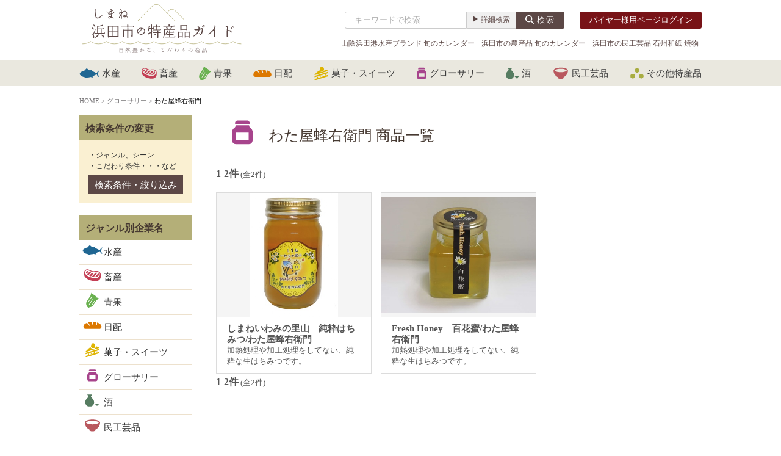

--- FILE ---
content_type: text/html; charset=UTF-8
request_url: https://hamadanoippin.com/category/grocery/%E3%82%8F%E3%81%9F%E5%B1%8B%E8%9C%82%E5%8F%B3%E8%A1%9B%E9%96%80
body_size: 15465
content:
<!DOCTYPE html>
<div id="top"></div>
<head>
    <!-- Google tag (gtag.js) -->
    <script async src="https://www.googletagmanager.com/gtag/js?id=G-5E3HXK788E"></script>
    <script>
        window.dataLayer = window.dataLayer || [];
        function gtag(){dataLayer.push(arguments);}
        gtag('js', new Date());

        gtag('config', 'G-5E3HXK788E');
    </script>
	<!-- Google tag (gtag.js) -->
<script async src="https://www.googletagmanager.com/gtag/js?id=UA-44533646-1"></script>
<script>
  window.dataLayer = window.dataLayer || [];
  function gtag(){dataLayer.push(arguments);}
  gtag('js', new Date());

  gtag('config', 'UA-44533646-1');
</script>


        <meta name="viewport" content="width=1100px">
    
    <meta http-equiv="Content-Type" content="text/html;charset=UTF-8" />
    <meta name="format-detection" content="telephone=no" />
        
<!--        <meta name="description" content="">  -->
       
        <link href="https://hamadanoippin.com/wp/wp-content/themes/hamadanoippin/slick.css" rel="stylesheet" type="text/css" />
    <link href="https://hamadanoippin.com/wp/wp-content/themes/hamadanoippin/style_icon.css" rel="stylesheet" type="text/css" />
        <link rel="stylesheet" href="https://hamadanoippin.com/wp/wp-content/themes/hamadanoippin/style.css" type="text/css" />
        <link rel="stylesheet" href="https://maxcdn.bootstrapcdn.com/font-awesome/4.3.0/css/font-awesome.min.css">
        <!--
    <script src="https://kit.fontawesome.com/a416763f92.js" crossorigin="anonymous"></script>
       -->

       <script src="https://ajax.googleapis.com/ajax/libs/jquery/1.11.1/jquery.min.js"></script>
           
        <script type="text/javascript" src="https://hamadanoippin.com/wp/wp-content/themes/hamadanoippin/js/jquery.colorbox-min.js"></script>
        <script type="text/javascript" src="https://hamadanoippin.com/wp/wp-content/themes/hamadanoippin/js/slick.min.js"></script>
        <script type="text/javascript" src="https://hamadanoippin.com/wp/wp-content/themes/hamadanoippin/js/main.js"></script>
        <script type="text/javascript" src="https://hamadanoippin.com/wp/wp-content/themes/hamadanoippin/js/flexibility.js"></script>
    <script src="https://maps.googleapis.com/maps/api/js?key=AIzaSyBW5ez95wdLENxPJaB4DwgM6FDJGECKf4c"></script>
    <script>
   // $(function(){
   //     flexibility(document.documentElement);
   // });
    </script>
    	<style>img:is([sizes="auto" i], [sizes^="auto," i]) { contain-intrinsic-size: 3000px 1500px }</style>
	
		<!-- All in One SEO 4.9.2 - aioseo.com -->
		<title>わた屋蜂右衛門 | 浜田市の特産品ガイド</title>
	<meta name="robots" content="max-image-preview:large" />
	<link rel="canonical" href="https://hamadanoippin.com/category/grocery/%e3%82%8f%e3%81%9f%e5%b1%8b%e8%9c%82%e5%8f%b3%e8%a1%9b%e9%96%80" />
	<meta name="generator" content="All in One SEO (AIOSEO) 4.9.2" />
		<script type="application/ld+json" class="aioseo-schema">
			{"@context":"https:\/\/schema.org","@graph":[{"@type":"BreadcrumbList","@id":"https:\/\/hamadanoippin.com\/category\/grocery\/%E3%82%8F%E3%81%9F%E5%B1%8B%E8%9C%82%E5%8F%B3%E8%A1%9B%E9%96%80#breadcrumblist","itemListElement":[{"@type":"ListItem","@id":"https:\/\/hamadanoippin.com#listItem","position":1,"name":"\u30db\u30fc\u30e0","item":"https:\/\/hamadanoippin.com","nextItem":{"@type":"ListItem","@id":"https:\/\/hamadanoippin.com\/category\/grocery#listItem","name":"\u30b0\u30ed\u30fc\u30b5\u30ea\u30fc"}},{"@type":"ListItem","@id":"https:\/\/hamadanoippin.com\/category\/grocery#listItem","position":2,"name":"\u30b0\u30ed\u30fc\u30b5\u30ea\u30fc","item":"https:\/\/hamadanoippin.com\/category\/grocery","nextItem":{"@type":"ListItem","@id":"https:\/\/hamadanoippin.com\/category\/grocery\/%e3%82%8f%e3%81%9f%e5%b1%8b%e8%9c%82%e5%8f%b3%e8%a1%9b%e9%96%80#listItem","name":"\u308f\u305f\u5c4b\u8702\u53f3\u885b\u9580"},"previousItem":{"@type":"ListItem","@id":"https:\/\/hamadanoippin.com#listItem","name":"\u30db\u30fc\u30e0"}},{"@type":"ListItem","@id":"https:\/\/hamadanoippin.com\/category\/grocery\/%e3%82%8f%e3%81%9f%e5%b1%8b%e8%9c%82%e5%8f%b3%e8%a1%9b%e9%96%80#listItem","position":3,"name":"\u308f\u305f\u5c4b\u8702\u53f3\u885b\u9580","previousItem":{"@type":"ListItem","@id":"https:\/\/hamadanoippin.com\/category\/grocery#listItem","name":"\u30b0\u30ed\u30fc\u30b5\u30ea\u30fc"}}]},{"@type":"CollectionPage","@id":"https:\/\/hamadanoippin.com\/category\/grocery\/%E3%82%8F%E3%81%9F%E5%B1%8B%E8%9C%82%E5%8F%B3%E8%A1%9B%E9%96%80#collectionpage","url":"https:\/\/hamadanoippin.com\/category\/grocery\/%E3%82%8F%E3%81%9F%E5%B1%8B%E8%9C%82%E5%8F%B3%E8%A1%9B%E9%96%80","name":"\u308f\u305f\u5c4b\u8702\u53f3\u885b\u9580 | \u6d5c\u7530\u5e02\u306e\u7279\u7523\u54c1\u30ac\u30a4\u30c9","inLanguage":"ja","isPartOf":{"@id":"https:\/\/hamadanoippin.com\/#website"},"breadcrumb":{"@id":"https:\/\/hamadanoippin.com\/category\/grocery\/%E3%82%8F%E3%81%9F%E5%B1%8B%E8%9C%82%E5%8F%B3%E8%A1%9B%E9%96%80#breadcrumblist"}},{"@type":"Organization","@id":"https:\/\/hamadanoippin.com\/#organization","name":"\u6d5c\u7530\u5e02\u306e\u7279\u7523\u54c1\u30ac\u30a4\u30c9","url":"https:\/\/hamadanoippin.com\/"},{"@type":"WebSite","@id":"https:\/\/hamadanoippin.com\/#website","url":"https:\/\/hamadanoippin.com\/","name":"\u6d5c\u7530\u5e02\u306e\u7279\u7523\u54c1\u30ac\u30a4\u30c9","inLanguage":"ja","publisher":{"@id":"https:\/\/hamadanoippin.com\/#organization"}}]}
		</script>
		<!-- All in One SEO -->

<link rel="alternate" type="application/rss+xml" title="浜田市の特産品ガイド &raquo; わた屋蜂右衛門 カテゴリーのフィード" href="https://hamadanoippin.com/category/grocery/%e3%82%8f%e3%81%9f%e5%b1%8b%e8%9c%82%e5%8f%b3%e8%a1%9b%e9%96%80/feed" />
<script type="text/javascript">
/* <![CDATA[ */
window._wpemojiSettings = {"baseUrl":"https:\/\/s.w.org\/images\/core\/emoji\/16.0.1\/72x72\/","ext":".png","svgUrl":"https:\/\/s.w.org\/images\/core\/emoji\/16.0.1\/svg\/","svgExt":".svg","source":{"concatemoji":"https:\/\/hamadanoippin.com\/wp\/wp-includes\/js\/wp-emoji-release.min.js?ver=6bf0dbf59455ed16f0ce51b1d6f24d38"}};
/*! This file is auto-generated */
!function(s,n){var o,i,e;function c(e){try{var t={supportTests:e,timestamp:(new Date).valueOf()};sessionStorage.setItem(o,JSON.stringify(t))}catch(e){}}function p(e,t,n){e.clearRect(0,0,e.canvas.width,e.canvas.height),e.fillText(t,0,0);var t=new Uint32Array(e.getImageData(0,0,e.canvas.width,e.canvas.height).data),a=(e.clearRect(0,0,e.canvas.width,e.canvas.height),e.fillText(n,0,0),new Uint32Array(e.getImageData(0,0,e.canvas.width,e.canvas.height).data));return t.every(function(e,t){return e===a[t]})}function u(e,t){e.clearRect(0,0,e.canvas.width,e.canvas.height),e.fillText(t,0,0);for(var n=e.getImageData(16,16,1,1),a=0;a<n.data.length;a++)if(0!==n.data[a])return!1;return!0}function f(e,t,n,a){switch(t){case"flag":return n(e,"\ud83c\udff3\ufe0f\u200d\u26a7\ufe0f","\ud83c\udff3\ufe0f\u200b\u26a7\ufe0f")?!1:!n(e,"\ud83c\udde8\ud83c\uddf6","\ud83c\udde8\u200b\ud83c\uddf6")&&!n(e,"\ud83c\udff4\udb40\udc67\udb40\udc62\udb40\udc65\udb40\udc6e\udb40\udc67\udb40\udc7f","\ud83c\udff4\u200b\udb40\udc67\u200b\udb40\udc62\u200b\udb40\udc65\u200b\udb40\udc6e\u200b\udb40\udc67\u200b\udb40\udc7f");case"emoji":return!a(e,"\ud83e\udedf")}return!1}function g(e,t,n,a){var r="undefined"!=typeof WorkerGlobalScope&&self instanceof WorkerGlobalScope?new OffscreenCanvas(300,150):s.createElement("canvas"),o=r.getContext("2d",{willReadFrequently:!0}),i=(o.textBaseline="top",o.font="600 32px Arial",{});return e.forEach(function(e){i[e]=t(o,e,n,a)}),i}function t(e){var t=s.createElement("script");t.src=e,t.defer=!0,s.head.appendChild(t)}"undefined"!=typeof Promise&&(o="wpEmojiSettingsSupports",i=["flag","emoji"],n.supports={everything:!0,everythingExceptFlag:!0},e=new Promise(function(e){s.addEventListener("DOMContentLoaded",e,{once:!0})}),new Promise(function(t){var n=function(){try{var e=JSON.parse(sessionStorage.getItem(o));if("object"==typeof e&&"number"==typeof e.timestamp&&(new Date).valueOf()<e.timestamp+604800&&"object"==typeof e.supportTests)return e.supportTests}catch(e){}return null}();if(!n){if("undefined"!=typeof Worker&&"undefined"!=typeof OffscreenCanvas&&"undefined"!=typeof URL&&URL.createObjectURL&&"undefined"!=typeof Blob)try{var e="postMessage("+g.toString()+"("+[JSON.stringify(i),f.toString(),p.toString(),u.toString()].join(",")+"));",a=new Blob([e],{type:"text/javascript"}),r=new Worker(URL.createObjectURL(a),{name:"wpTestEmojiSupports"});return void(r.onmessage=function(e){c(n=e.data),r.terminate(),t(n)})}catch(e){}c(n=g(i,f,p,u))}t(n)}).then(function(e){for(var t in e)n.supports[t]=e[t],n.supports.everything=n.supports.everything&&n.supports[t],"flag"!==t&&(n.supports.everythingExceptFlag=n.supports.everythingExceptFlag&&n.supports[t]);n.supports.everythingExceptFlag=n.supports.everythingExceptFlag&&!n.supports.flag,n.DOMReady=!1,n.readyCallback=function(){n.DOMReady=!0}}).then(function(){return e}).then(function(){var e;n.supports.everything||(n.readyCallback(),(e=n.source||{}).concatemoji?t(e.concatemoji):e.wpemoji&&e.twemoji&&(t(e.twemoji),t(e.wpemoji)))}))}((window,document),window._wpemojiSettings);
/* ]]> */
</script>
<style id='wp-emoji-styles-inline-css' type='text/css'>

	img.wp-smiley, img.emoji {
		display: inline !important;
		border: none !important;
		box-shadow: none !important;
		height: 1em !important;
		width: 1em !important;
		margin: 0 0.07em !important;
		vertical-align: -0.1em !important;
		background: none !important;
		padding: 0 !important;
	}
</style>
<link rel='stylesheet' id='wp-block-library-css' href='https://hamadanoippin.com/wp/wp-includes/css/dist/block-library/style.min.css?ver=6bf0dbf59455ed16f0ce51b1d6f24d38' type='text/css' media='all' />
<style id='classic-theme-styles-inline-css' type='text/css'>
/*! This file is auto-generated */
.wp-block-button__link{color:#fff;background-color:#32373c;border-radius:9999px;box-shadow:none;text-decoration:none;padding:calc(.667em + 2px) calc(1.333em + 2px);font-size:1.125em}.wp-block-file__button{background:#32373c;color:#fff;text-decoration:none}
</style>
<link rel='stylesheet' id='aioseo/css/src/vue/standalone/blocks/table-of-contents/global.scss-css' href='https://hamadanoippin.com/wp/wp-content/plugins/all-in-one-seo-pack/dist/Lite/assets/css/table-of-contents/global.e90f6d47.css?ver=4.9.2' type='text/css' media='all' />
<style id='global-styles-inline-css' type='text/css'>
:root{--wp--preset--aspect-ratio--square: 1;--wp--preset--aspect-ratio--4-3: 4/3;--wp--preset--aspect-ratio--3-4: 3/4;--wp--preset--aspect-ratio--3-2: 3/2;--wp--preset--aspect-ratio--2-3: 2/3;--wp--preset--aspect-ratio--16-9: 16/9;--wp--preset--aspect-ratio--9-16: 9/16;--wp--preset--color--black: #000000;--wp--preset--color--cyan-bluish-gray: #abb8c3;--wp--preset--color--white: #ffffff;--wp--preset--color--pale-pink: #f78da7;--wp--preset--color--vivid-red: #cf2e2e;--wp--preset--color--luminous-vivid-orange: #ff6900;--wp--preset--color--luminous-vivid-amber: #fcb900;--wp--preset--color--light-green-cyan: #7bdcb5;--wp--preset--color--vivid-green-cyan: #00d084;--wp--preset--color--pale-cyan-blue: #8ed1fc;--wp--preset--color--vivid-cyan-blue: #0693e3;--wp--preset--color--vivid-purple: #9b51e0;--wp--preset--gradient--vivid-cyan-blue-to-vivid-purple: linear-gradient(135deg,rgba(6,147,227,1) 0%,rgb(155,81,224) 100%);--wp--preset--gradient--light-green-cyan-to-vivid-green-cyan: linear-gradient(135deg,rgb(122,220,180) 0%,rgb(0,208,130) 100%);--wp--preset--gradient--luminous-vivid-amber-to-luminous-vivid-orange: linear-gradient(135deg,rgba(252,185,0,1) 0%,rgba(255,105,0,1) 100%);--wp--preset--gradient--luminous-vivid-orange-to-vivid-red: linear-gradient(135deg,rgba(255,105,0,1) 0%,rgb(207,46,46) 100%);--wp--preset--gradient--very-light-gray-to-cyan-bluish-gray: linear-gradient(135deg,rgb(238,238,238) 0%,rgb(169,184,195) 100%);--wp--preset--gradient--cool-to-warm-spectrum: linear-gradient(135deg,rgb(74,234,220) 0%,rgb(151,120,209) 20%,rgb(207,42,186) 40%,rgb(238,44,130) 60%,rgb(251,105,98) 80%,rgb(254,248,76) 100%);--wp--preset--gradient--blush-light-purple: linear-gradient(135deg,rgb(255,206,236) 0%,rgb(152,150,240) 100%);--wp--preset--gradient--blush-bordeaux: linear-gradient(135deg,rgb(254,205,165) 0%,rgb(254,45,45) 50%,rgb(107,0,62) 100%);--wp--preset--gradient--luminous-dusk: linear-gradient(135deg,rgb(255,203,112) 0%,rgb(199,81,192) 50%,rgb(65,88,208) 100%);--wp--preset--gradient--pale-ocean: linear-gradient(135deg,rgb(255,245,203) 0%,rgb(182,227,212) 50%,rgb(51,167,181) 100%);--wp--preset--gradient--electric-grass: linear-gradient(135deg,rgb(202,248,128) 0%,rgb(113,206,126) 100%);--wp--preset--gradient--midnight: linear-gradient(135deg,rgb(2,3,129) 0%,rgb(40,116,252) 100%);--wp--preset--font-size--small: 13px;--wp--preset--font-size--medium: 20px;--wp--preset--font-size--large: 36px;--wp--preset--font-size--x-large: 42px;--wp--preset--spacing--20: 0.44rem;--wp--preset--spacing--30: 0.67rem;--wp--preset--spacing--40: 1rem;--wp--preset--spacing--50: 1.5rem;--wp--preset--spacing--60: 2.25rem;--wp--preset--spacing--70: 3.38rem;--wp--preset--spacing--80: 5.06rem;--wp--preset--shadow--natural: 6px 6px 9px rgba(0, 0, 0, 0.2);--wp--preset--shadow--deep: 12px 12px 50px rgba(0, 0, 0, 0.4);--wp--preset--shadow--sharp: 6px 6px 0px rgba(0, 0, 0, 0.2);--wp--preset--shadow--outlined: 6px 6px 0px -3px rgba(255, 255, 255, 1), 6px 6px rgba(0, 0, 0, 1);--wp--preset--shadow--crisp: 6px 6px 0px rgba(0, 0, 0, 1);}:where(.is-layout-flex){gap: 0.5em;}:where(.is-layout-grid){gap: 0.5em;}body .is-layout-flex{display: flex;}.is-layout-flex{flex-wrap: wrap;align-items: center;}.is-layout-flex > :is(*, div){margin: 0;}body .is-layout-grid{display: grid;}.is-layout-grid > :is(*, div){margin: 0;}:where(.wp-block-columns.is-layout-flex){gap: 2em;}:where(.wp-block-columns.is-layout-grid){gap: 2em;}:where(.wp-block-post-template.is-layout-flex){gap: 1.25em;}:where(.wp-block-post-template.is-layout-grid){gap: 1.25em;}.has-black-color{color: var(--wp--preset--color--black) !important;}.has-cyan-bluish-gray-color{color: var(--wp--preset--color--cyan-bluish-gray) !important;}.has-white-color{color: var(--wp--preset--color--white) !important;}.has-pale-pink-color{color: var(--wp--preset--color--pale-pink) !important;}.has-vivid-red-color{color: var(--wp--preset--color--vivid-red) !important;}.has-luminous-vivid-orange-color{color: var(--wp--preset--color--luminous-vivid-orange) !important;}.has-luminous-vivid-amber-color{color: var(--wp--preset--color--luminous-vivid-amber) !important;}.has-light-green-cyan-color{color: var(--wp--preset--color--light-green-cyan) !important;}.has-vivid-green-cyan-color{color: var(--wp--preset--color--vivid-green-cyan) !important;}.has-pale-cyan-blue-color{color: var(--wp--preset--color--pale-cyan-blue) !important;}.has-vivid-cyan-blue-color{color: var(--wp--preset--color--vivid-cyan-blue) !important;}.has-vivid-purple-color{color: var(--wp--preset--color--vivid-purple) !important;}.has-black-background-color{background-color: var(--wp--preset--color--black) !important;}.has-cyan-bluish-gray-background-color{background-color: var(--wp--preset--color--cyan-bluish-gray) !important;}.has-white-background-color{background-color: var(--wp--preset--color--white) !important;}.has-pale-pink-background-color{background-color: var(--wp--preset--color--pale-pink) !important;}.has-vivid-red-background-color{background-color: var(--wp--preset--color--vivid-red) !important;}.has-luminous-vivid-orange-background-color{background-color: var(--wp--preset--color--luminous-vivid-orange) !important;}.has-luminous-vivid-amber-background-color{background-color: var(--wp--preset--color--luminous-vivid-amber) !important;}.has-light-green-cyan-background-color{background-color: var(--wp--preset--color--light-green-cyan) !important;}.has-vivid-green-cyan-background-color{background-color: var(--wp--preset--color--vivid-green-cyan) !important;}.has-pale-cyan-blue-background-color{background-color: var(--wp--preset--color--pale-cyan-blue) !important;}.has-vivid-cyan-blue-background-color{background-color: var(--wp--preset--color--vivid-cyan-blue) !important;}.has-vivid-purple-background-color{background-color: var(--wp--preset--color--vivid-purple) !important;}.has-black-border-color{border-color: var(--wp--preset--color--black) !important;}.has-cyan-bluish-gray-border-color{border-color: var(--wp--preset--color--cyan-bluish-gray) !important;}.has-white-border-color{border-color: var(--wp--preset--color--white) !important;}.has-pale-pink-border-color{border-color: var(--wp--preset--color--pale-pink) !important;}.has-vivid-red-border-color{border-color: var(--wp--preset--color--vivid-red) !important;}.has-luminous-vivid-orange-border-color{border-color: var(--wp--preset--color--luminous-vivid-orange) !important;}.has-luminous-vivid-amber-border-color{border-color: var(--wp--preset--color--luminous-vivid-amber) !important;}.has-light-green-cyan-border-color{border-color: var(--wp--preset--color--light-green-cyan) !important;}.has-vivid-green-cyan-border-color{border-color: var(--wp--preset--color--vivid-green-cyan) !important;}.has-pale-cyan-blue-border-color{border-color: var(--wp--preset--color--pale-cyan-blue) !important;}.has-vivid-cyan-blue-border-color{border-color: var(--wp--preset--color--vivid-cyan-blue) !important;}.has-vivid-purple-border-color{border-color: var(--wp--preset--color--vivid-purple) !important;}.has-vivid-cyan-blue-to-vivid-purple-gradient-background{background: var(--wp--preset--gradient--vivid-cyan-blue-to-vivid-purple) !important;}.has-light-green-cyan-to-vivid-green-cyan-gradient-background{background: var(--wp--preset--gradient--light-green-cyan-to-vivid-green-cyan) !important;}.has-luminous-vivid-amber-to-luminous-vivid-orange-gradient-background{background: var(--wp--preset--gradient--luminous-vivid-amber-to-luminous-vivid-orange) !important;}.has-luminous-vivid-orange-to-vivid-red-gradient-background{background: var(--wp--preset--gradient--luminous-vivid-orange-to-vivid-red) !important;}.has-very-light-gray-to-cyan-bluish-gray-gradient-background{background: var(--wp--preset--gradient--very-light-gray-to-cyan-bluish-gray) !important;}.has-cool-to-warm-spectrum-gradient-background{background: var(--wp--preset--gradient--cool-to-warm-spectrum) !important;}.has-blush-light-purple-gradient-background{background: var(--wp--preset--gradient--blush-light-purple) !important;}.has-blush-bordeaux-gradient-background{background: var(--wp--preset--gradient--blush-bordeaux) !important;}.has-luminous-dusk-gradient-background{background: var(--wp--preset--gradient--luminous-dusk) !important;}.has-pale-ocean-gradient-background{background: var(--wp--preset--gradient--pale-ocean) !important;}.has-electric-grass-gradient-background{background: var(--wp--preset--gradient--electric-grass) !important;}.has-midnight-gradient-background{background: var(--wp--preset--gradient--midnight) !important;}.has-small-font-size{font-size: var(--wp--preset--font-size--small) !important;}.has-medium-font-size{font-size: var(--wp--preset--font-size--medium) !important;}.has-large-font-size{font-size: var(--wp--preset--font-size--large) !important;}.has-x-large-font-size{font-size: var(--wp--preset--font-size--x-large) !important;}
:where(.wp-block-post-template.is-layout-flex){gap: 1.25em;}:where(.wp-block-post-template.is-layout-grid){gap: 1.25em;}
:where(.wp-block-columns.is-layout-flex){gap: 2em;}:where(.wp-block-columns.is-layout-grid){gap: 2em;}
:root :where(.wp-block-pullquote){font-size: 1.5em;line-height: 1.6;}
</style>
<link rel="https://api.w.org/" href="https://hamadanoippin.com/wp-json/" /><link rel="alternate" title="JSON" type="application/json" href="https://hamadanoippin.com/wp-json/wp/v2/categories/195" /></head>

<body data-rsssl=1 class="archive category category-195 wp-theme-hamadanoippin">
  
  
  <div class="head_werp">
	<div class="head_werpin">
    <header>
        <div id="header">
            <h1><a href="https://hamadanoippin.com">
			  <img src="https://hamadanoippin.com/wp/wp-content/themes/hamadanoippin/images/logo.svg" alt="浜田市の特産品ガイド">
			  <img src="https://hamadanoippin.com/wp/wp-content/themes/hamadanoippin/images/hov_logo.svg" alt="浜田市の特産品ガイド">
			  </a></h1>

          <div class="hedco_box fle">
              <div class="header_box ">
                  <div class="header_re fle">
                      <div class="hed_navbox pc">
                          <div class="header-search">
                              <form role="search" method="get" class="search-form" action="https://hamadanoippin.com">
                                  <input type="search" class="search-field pc" placeholder="キーワードで検索" value="" name="s" title="検索:">
                                  <a href="#modal" class="search-side__button js-search-modal-open">詳細検索</a>
                                  <button type="submit" class="header-search__submit ">検索</button>
                              </form>
                          </div><!--header-search-->
                      </div><!--hed_navbox-->
                                            <div class="login_botmbox pc">
                          <div class="login_botm in_botm">
                              <a href="/wp/sv_wp-login.php" onclick="gtag('event', 'CLICK', {'event_category': 'BUTTON','event_label': 'login','value': '1'});">バイヤー様用ページログイン</a>
                          </div>
                      </div>
                                            <div class="navbotmw bl mob">
                          <div class="navbotm">
                              <a href="nav">
                                  <span></span>
                                  <span></span>
                                  <span></span>
                              </a>
                          </div>
                      </div>
                  </div><!--header_re-->
                  
                  
                  
            
                  <div id="gnavi" class="fle pc">
                      <div id="nav_menu-3" class="widget widget_nav_menu"><div class="menu-menu-2%e3%83%98%e3%83%83%e3%83%80%e3%83%bc%e3%82%a6%e3%82%a7%e3%82%b8%e3%83%83%e3%83%88-container"><ul id="menu-menu-2%e3%83%98%e3%83%83%e3%83%80%e3%83%bc%e3%82%a6%e3%82%a7%e3%82%b8%e3%83%83%e3%83%88" class="menu"><li id="menu-item-59" class="menu-item menu-item-type-post_type menu-item-object-page menu-item-59"><a href="https://hamadanoippin.com/fish_calender">山陰浜田港水産ブランド 旬のカレンダー</a></li>
<li id="menu-item-58" class="menu-item menu-item-type-post_type menu-item-object-page menu-item-58"><a href="https://hamadanoippin.com/vegetable_calender">浜田市の農産品 旬のカレンダー</a></li>
<li id="menu-item-2809" class="menu-item menu-item-type-post_type menu-item-object-page menu-item-2809"><a href="https://hamadanoippin.com/people-crafts">浜田市の民工芸品 石州和紙 焼物</a></li>
</ul></div></div>                  </div>
              </div><!--header_box-->
                          </div><!--.hedco_box-->
        </div><!--#header-->

    </header>


    <nav class="pc">
        <div id="gnavibase">
                         <div class="hed_catenav">
                 <div id="nav_menu-4" class="widget widget_nav_menu"><div class="menu-menu-3%e3%82%ab%e3%83%86%e3%82%b4%e3%83%aa%e3%83%bc%e3%82%a6%e3%82%a7%e3%82%b8%e3%83%83%e3%83%88-container"><ul id="menu-menu-3%e3%82%ab%e3%83%86%e3%82%b4%e3%83%aa%e3%83%bc%e3%82%a6%e3%82%a7%e3%82%b8%e3%83%83%e3%83%88" class="menu"><li id="menu-item-62" class="menu-item menu-item-type-taxonomy menu-item-object-category menu-item-62"><a href="https://hamadanoippin.com/category/fisheries"><p>水産</p></a></li>
<li id="menu-item-60" class="menu-item menu-item-type-taxonomy menu-item-object-category menu-item-60"><a href="https://hamadanoippin.com/category/meat"><p>畜産</p></a></li>
<li id="menu-item-63" class="menu-item menu-item-type-taxonomy menu-item-object-category menu-item-63"><a href="https://hamadanoippin.com/category/fruit_and_vegetables"><p>青果</p></a></li>
<li id="menu-item-64" class="menu-item menu-item-type-taxonomy menu-item-object-category menu-item-64"><a href="https://hamadanoippin.com/category/daily_delivered"><p>日配</p></a></li>
<li id="menu-item-70" class="menu-item menu-item-type-taxonomy menu-item-object-category menu-item-70"><a href="https://hamadanoippin.com/category/sweet"><p>菓子・スイーツ</p></a></li>
<li id="menu-item-61" class="menu-item menu-item-type-taxonomy menu-item-object-category current-category-ancestor menu-item-61"><a href="https://hamadanoippin.com/category/grocery"><p>グローサリー</p></a></li>
<li id="menu-item-67" class="menu-item menu-item-type-taxonomy menu-item-object-category menu-item-67"><a href="https://hamadanoippin.com/category/liquor"><p>酒</p></a></li>
<li id="menu-item-68" class="menu-item menu-item-type-taxonomy menu-item-object-category menu-item-68"><a href="https://hamadanoippin.com/category/people_craft"><p>民工芸品</p></a></li>
<li id="menu-item-69" class="menu-item menu-item-type-taxonomy menu-item-object-category menu-item-69"><a href="https://hamadanoippin.com/category/other"><p>その他特産品</p></a></li>
</ul></div></div>             </div>
                        
        </div><!--gnavibase-->
    </nav>
    
    <div class="mobnav">
        <div id="gnavibase">
                        <div class="hed_catenav">
                <div id="nav_menu-4" class="widget widget_nav_menu"><div class="menu-menu-3%e3%82%ab%e3%83%86%e3%82%b4%e3%83%aa%e3%83%bc%e3%82%a6%e3%82%a7%e3%82%b8%e3%83%83%e3%83%88-container"><ul id="menu-menu-3%e3%82%ab%e3%83%86%e3%82%b4%e3%83%aa%e3%83%bc%e3%82%a6%e3%82%a7%e3%82%b8%e3%83%83%e3%83%88-1" class="menu"><li class="menu-item menu-item-type-taxonomy menu-item-object-category menu-item-62"><a href="https://hamadanoippin.com/category/fisheries"><p>水産</p></a></li>
<li class="menu-item menu-item-type-taxonomy menu-item-object-category menu-item-60"><a href="https://hamadanoippin.com/category/meat"><p>畜産</p></a></li>
<li class="menu-item menu-item-type-taxonomy menu-item-object-category menu-item-63"><a href="https://hamadanoippin.com/category/fruit_and_vegetables"><p>青果</p></a></li>
<li class="menu-item menu-item-type-taxonomy menu-item-object-category menu-item-64"><a href="https://hamadanoippin.com/category/daily_delivered"><p>日配</p></a></li>
<li class="menu-item menu-item-type-taxonomy menu-item-object-category menu-item-70"><a href="https://hamadanoippin.com/category/sweet"><p>菓子・スイーツ</p></a></li>
<li class="menu-item menu-item-type-taxonomy menu-item-object-category current-category-ancestor menu-item-61"><a href="https://hamadanoippin.com/category/grocery"><p>グローサリー</p></a></li>
<li class="menu-item menu-item-type-taxonomy menu-item-object-category menu-item-67"><a href="https://hamadanoippin.com/category/liquor"><p>酒</p></a></li>
<li class="menu-item menu-item-type-taxonomy menu-item-object-category menu-item-68"><a href="https://hamadanoippin.com/category/people_craft"><p>民工芸品</p></a></li>
<li class="menu-item menu-item-type-taxonomy menu-item-object-category menu-item-69"><a href="https://hamadanoippin.com/category/other"><p>その他特産品</p></a></li>
</ul></div></div>            </div>
            
        </div><!--gnavibase-->
        
        <div class="header_re fle">
        <div class="hed_navbox">
            <div class="header-search">
                <form role="search" method="get" class="search-form" action="https://hamadanoippin.com">
                   
                    <a href="#modal" class="search-side__button js-search-modal-open">詳細検索</a>
                    
                </form>
            </div><!--header-search-->
        </div><!--hed_navbox-->
                <div class="login_botmbox">
            <div class="login_botm in_botm">
                <a href="/wp/sv_wp-login.php">バイヤー様用ページログイン</a>
            </div>
        </div>
                </div>
        
        <div id="gnavi">
            <div id="nav_menu-5" class="footer-widget"><div class="menu-menu-4%e3%83%95%e3%83%83%e3%82%bf%e3%83%bc%e3%82%a6%e3%82%a7%e3%82%b8%e3%83%83%e3%83%88-container"><ul id="menu-menu-4%e3%83%95%e3%83%83%e3%82%bf%e3%83%bc%e3%82%a6%e3%82%a7%e3%82%b8%e3%83%83%e3%83%88" class="menu"><li id="menu-item-78" class="menu-item menu-item-type-custom menu-item-object-custom menu-item-home menu-item-78"><a href="https://hamadanoippin.com/">ホーム</a></li>
<li id="menu-item-2810" class="menu-item menu-item-type-post_type menu-item-object-page menu-item-2810"><a href="https://hamadanoippin.com/people-crafts">浜田市の民工芸品 石州和紙 焼物</a></li>
<li id="menu-item-2814" class="menu-item menu-item-type-custom menu-item-object-custom menu-item-2814"><a target="_blank" href="http://www.city.hamada.shimane.jp/www/contents/1001000000007/index.html">浜田市の紹介</a></li>
<li id="menu-item-106" class="menu-item menu-item-type-post_type menu-item-object-page menu-item-106"><a href="https://hamadanoippin.com/guide">しまね浜田市の特産品ガイドについて</a></li>
<li id="menu-item-81" class="menu-item menu-item-type-post_type menu-item-object-page menu-item-81"><a href="https://hamadanoippin.com/fish_calender">山陰浜田港水産ブランド 旬のカレンダー</a></li>
<li id="menu-item-109" class="menu-item menu-item-type-post_type menu-item-object-page menu-item-109"><a href="https://hamadanoippin.com/policy">サイトポリシー</a></li>
<li id="menu-item-80" class="menu-item menu-item-type-post_type menu-item-object-page menu-item-80"><a href="https://hamadanoippin.com/vegetable_calender">浜田市の農産品 旬のカレンダー</a></li>
</ul></div></div>        </div>
        
    </div>
    
    	</div>
  </div>
    

    <div class="pankuzu in">
               <span property="itemListElement" typeof="ListItem"><a property="item" typeof="WebPage" title="浜田市の特産品ガイドへ移動" href="https://hamadanoippin.com" class="home"><span property="name">HOME</span></a><meta property="position" content="1"></span> &gt; <span property="itemListElement" typeof="ListItem"><a property="item" typeof="WebPage" title="グローサリーのカテゴリーアーカイブへ移動" href="https://hamadanoippin.com/category/grocery" class="taxonomy category"><span property="name">グローサリー</span></a><meta property="position" content="2"></span> &gt; <span property="itemListElement" typeof="ListItem"><span property="name" class="page_title">わた屋蜂右衛門</span><meta property="position" content="3"></span>                	  
    </div><!--pankuzu-->
    <script type="text/javascript" src="https://hamadanoippin.com/wp/wp-content/themes/hamadanoippin/js/saidmen.js"></script>



<main class="fle in co_box category-8">
    <div class="sidebar">
    <div class="search_saidwrp">
        <div class="search_said">
            <div class="said_title">検索条件の変更</div>
            <div class="said_textbox">
                <p class="said_text">
                    ・ジャンル、シーン<br>
                    ・こだわり条件・・・など<br>
                </p>
                <div class="search_said_botm">
                    <a href="#modal" class="js-search-modal-open">検索条件・絞り込み</a>
                </div>
            </div><!--said_textbox-->
         </div><!--search_said-->
  

		<ul class="saidcategory-list">
		  <div class="said_title">ジャンル別企業名</div>
		  <li class="said_cath">
			    <span class="shop_catna cat_2">水産</span>
		          
		  </li>
		  <li class="said_catc">
			  <ul>
<li><a href="https://hamadanoippin.com/category/fisheries/%e6%9c%89%ef%bc%89%e3%82%84%e3%81%aa%e3%81%8e%e6%b0%b4%e7%94%a3-fisheries" title="有）やなぎ水産" >有）やなぎ水産</a></li><li><a href="https://hamadanoippin.com/category/fisheries/%e6%9c%89%ef%bc%89%e9%a6%99%e4%bd%8f%e5%b1%8b" title="有）香住屋" >有）香住屋</a></li><li><a href="https://hamadanoippin.com/category/fisheries/%e5%8c%97%e6%9d%91%e5%95%86%e5%ba%97" title="北村商店" >北村商店</a></li><li><a href="https://hamadanoippin.com/category/fisheries/%e5%b3%b6%e6%a0%b9%e3%81%95%e3%82%93%e3%82%8c%e3%81%84%ef%bc%88%e6%a0%aa%ef%bc%89" title="島根さんれい（株）" >島根さんれい（株）</a></li><li><a href="https://hamadanoippin.com/category/fisheries/%e6%a0%aa%ef%bc%89%e3%83%8f%e3%83%9e%e3%82%b7%e3%83%a7%e3%82%a6" title="株）ハマショウ" >株）ハマショウ</a></li><li><a href="https://hamadanoippin.com/category/fisheries/%e6%a0%aa%ef%bc%89%e6%b5%9c%e7%94%b0%e3%81%82%e3%81%91%e3%81%bc%e3%81%ae%e6%b0%b4%e7%94%a3" title="株）浜田あけぼの水産" >株）浜田あけぼの水産</a></li><li><a href="https://hamadanoippin.com/category/fisheries/%e6%a0%aa%ef%bc%89%e3%81%af%e3%81%be%e3%81%a1%e3%81%8f" title="株）はまちく" >株）はまちく</a></li><li><a href="https://hamadanoippin.com/category/fisheries/%e6%9c%89%ef%bc%89%e6%9c%ac%e7%94%b0%e5%95%86%e5%ba%97" title="有）本田商店" >有）本田商店</a></li><li><a href="https://hamadanoippin.com/category/fisheries/%e6%9d%91%e7%94%b0%e6%bc%81%e6%9d%91%ef%bc%88%e6%a0%aa%ef%bc%89" title="村田漁村（株）" >村田漁村（株）</a></li><li><a href="https://hamadanoippin.com/category/fisheries/%ef%bc%88%e6%9c%89%ef%bc%89%e3%81%bf%e3%81%aa%e3%81%a8%e6%b0%b4%e7%94%a3" title="有）みなと水産" >有）みなと水産</a></li><li><a href="https://hamadanoippin.com/category/fisheries/%e5%85%ab%e6%88%b8%e5%b7%9d%e6%bc%81%e6%a5%ad%ef%bc%88%e5%8d%94%e7%b5%84%ef%bc%89" title="八戸川漁業（協組）" >八戸川漁業（協組）</a></li><li><a href="https://hamadanoippin.com/category/fisheries/%e6%9c%89%ef%bc%89%e5%92%8c%e7%94%b0%e5%95%86%e5%ba%97" title="有）和田商店" >有）和田商店</a></li>			 
		       
			</ul>
		  </li>
		  <li class="said_cath">
			    <span class="shop_catna cat_3">畜産</span>
		  </li>
		  <li class="said_catc">
				  <ul>
<li><a href="https://hamadanoippin.com/category/meat/%e6%a0%aa%ef%bc%89%e5%b3%b6%e6%a0%b9%e3%83%9d%e3%83%bc%e3%82%af%e3%80%80%e3%82%b1%e3%83%b3%e3%83%9c%e3%83%ad%e3%83%bc%e6%89%8b%e3%81%a5%e3%81%8f%e3%82%8a%e3%83%8f%e3%83%a0" title="株）島根ポーク　ケンボロー手づくりハム工房" >株）島根ポーク　ケンボロー手づくりハム工房</a></li>				  </ul>
			</li>
		  <li class="said_cath">
			    <span class="shop_catna cat_4">青果</span>
		  </li>
		  <li class="said_catc">
				  <ul>
<li><a href="https://hamadanoippin.com/category/fruit_and_vegetables/%e3%81%86%e3%82%81%e3%81%9f%e3%81%ab%e8%be%b2%e5%9c%92" title="うめたに農園" >うめたに農園</a></li><li><a href="https://hamadanoippin.com/category/fruit_and_vegetables/%e4%b8%80%e8%88%ac%e7%a4%be%e5%9b%a3%e6%b3%95%e4%ba%ba%e3%80%80%e5%a5%a5%e5%b3%b6%e6%a0%b9%e5%bc%a5%e6%a0%84" title="一般社団法人　奥島根弥栄" >一般社団法人　奥島根弥栄</a></li><li><a href="https://hamadanoippin.com/category/fruit_and_vegetables/%e6%a0%aa%ef%bc%89%e6%b2%b9%e5%b1%8b-fruit_and_vegetables" title="株）油屋" >株）油屋</a></li><li><a href="https://hamadanoippin.com/category/fruit_and_vegetables/%e5%b2%a1%e7%94%b0%e5%95%86%e5%ba%97" title="岡田商店" >岡田商店</a></li><li><a href="https://hamadanoippin.com/category/fruit_and_vegetables/%e6%a0%aa%ef%bc%89%e3%81%90%e3%82%8a%ef%bd%9e%e3%82%93%e3%81%af%ef%bd%9e%e3%81%a8" title="株）ぐり～んは～と" >株）ぐり～んは～と</a></li><li><a href="https://hamadanoippin.com/category/fruit_and_vegetables/%e4%bd%90%e3%80%85%e6%9c%a8%e8%be%b2%e5%9c%92" title="佐々木農園" >佐々木農園</a></li><li><a href="https://hamadanoippin.com/category/fruit_and_vegetables/%e6%a0%aa%ef%bc%89%e5%b3%b6%e6%a0%b9%e3%83%9d%e3%83%bc%e3%82%af%e3%80%80%ef%bd%93%ef%bd%90%ef%bd%83%e3%80%8c%e3%82%a2%e3%83%bb%e3%82%af%e3%83%bc%e3%83%ab%e3%80%8d%e6%a2%a8%e5%9c%92" title="株）島根ポーク　ＳＰＣ「ア・クール」梨園" >株）島根ポーク　ＳＰＣ「ア・クール」梨園</a></li><li><a href="https://hamadanoippin.com/category/fruit_and_vegetables/%e4%b8%ad%e4%b8%8b%e8%be%b2%e5%9c%92" title="中下農園" >中下農園</a></li><li><a href="https://hamadanoippin.com/category/fruit_and_vegetables/%e6%a0%aa%ef%bc%89%e8%97%a4%e8%8b%a5%e8%be%b2%e7%94%a3-fruit_and_vegetables" title="株）藤若農産" >株）藤若農産</a></li><li><a href="https://hamadanoippin.com/category/fruit_and_vegetables/%e3%81%b5%e3%82%8b%e3%81%95%e3%81%a8%e8%be%b2%e5%9c%92%e3%80%80%e6%a0%aa%e5%bc%8f%e4%bc%9a%e7%a4%be" title="ふるさと農園　株式会社" >ふるさと農園　株式会社</a></li><li><a href="https://hamadanoippin.com/category/fruit_and_vegetables/%e3%82%84%e3%81%95%e3%81%8b%e3%83%95%e3%82%a1%e3%83%bc%e3%83%a0%e9%98%bf%e9%83%b7%e3%81%ae%e9%87%8c-fruit_and_vegetables" title="やさかファーム阿郷の里" >やさかファーム阿郷の里</a></li>				  </ul>
		  </li>
		  <li class="said_cath">
			    <span class="shop_catna cat_5">日配</span>
		  </li>
		  <li class="said_catc">
				  <ul>
<li><a href="https://hamadanoippin.com/category/daily_delivered/%e3%81%a9%e3%81%b6%e3%82%8d%e3%81%8f%e5%b7%a5%e6%88%bf%e3%80%80%e6%b8%85%e6%88%90-daily_delivered" title="どぶろく工房　清成" >どぶろく工房　清成</a></li><li><a href="https://hamadanoippin.com/category/daily_delivered/%e3%81%84%e3%82%8f%e3%81%bf%e7%a6%8f%e7%a5%89%e4%bc%9a%e3%80%80%e3%83%af%e3%83%bc%e3%82%af%e3%81%8f%e3%82%8f%e3%81%ae%e6%9c%a8%e7%86%b1%e7%94%b0%e4%ba%8b%e6%a5%ad%e6%89%80%ef%bc%88%e4%b8%89%e9%9a%85" title="いわみ福祉会　ワークくわの木熱田事業所（三隅工場）" >いわみ福祉会　ワークくわの木熱田事業所（三隅工場）</a></li><li><a href="https://hamadanoippin.com/category/daily_delivered/%e6%a0%aa%ef%bc%89%e6%b2%b9%e5%b1%8b-daily_delivered" title="株）油屋" >株）油屋</a></li><li><a href="https://hamadanoippin.com/category/daily_delivered/%e7%9f%b3%e8%a6%8b%e7%b3%80%e5%b1%8b%e3%80%80%e7%99%ba%e9%85%b5-labo-daily_delivered" title="石見糀屋　発酵-LABO" >石見糀屋　発酵-LABO</a></li><li><a href="https://hamadanoippin.com/category/daily_delivered/%e7%9f%b3%e8%a6%8b%e9%a3%9f%e5%93%81%ef%bc%88%e6%a0%aa%ef%bc%89" title="石見食品（株）" >石見食品（株）</a></li><li><a href="https://hamadanoippin.com/category/daily_delivered/%e7%a6%8f%ef%bc%89%e3%81%84%e3%82%8f%e3%81%bf%e7%a6%8f%e7%a5%89%e4%bc%9a%e3%80%80%e3%83%af%e3%83%bc%e3%82%af%e3%81%8f%e3%82%8f%e3%81%ae%e6%9c%a8%e9%87%91%e5%9f%8e%e7%ac%ac2%e4%ba%8b%e6%a5%ad" title="福）いわみ福祉会　ワークくわの木金城第2事業所" >福）いわみ福祉会　ワークくわの木金城第2事業所</a></li><li><a href="https://hamadanoippin.com/category/daily_delivered/%e6%9c%89%ef%bc%89%e6%b1%9f%e6%9c%a8%e8%92%b2%e9%89%be%e5%ba%97" title="有）江木蒲鉾店" >有）江木蒲鉾店</a></li><li><a href="https://hamadanoippin.com/category/daily_delivered/%e6%9c%89%ef%bc%89%e3%82%a8%e3%83%a0%e3%82%a8%e3%82%b9%e3%83%95%e3%83%bc%e3%82%ba" title="有）エムエスフーズ" >有）エムエスフーズ</a></li><li><a href="https://hamadanoippin.com/category/daily_delivered/%e6%9c%89%ef%bc%89%e3%82%af%e3%83%9c%e3%82%bf%e7%89%9b%e4%b9%b3" title="有）クボタ牛乳" >有）クボタ牛乳</a></li><li><a href="https://hamadanoippin.com/category/daily_delivered/%e4%b9%85%e4%bf%9d%e7%94%b0%e5%91%b3%e5%99%8c%e9%ba%b9%e5%ba%97" title="久保田味噌麹店" >久保田味噌麹店</a></li><li><a href="https://hamadanoippin.com/category/daily_delivered/%e4%bd%90%e3%80%85%e6%9c%a8%e8%be%b2%e5%9c%92-daily_delivered" title="佐々木農園" >佐々木農園</a></li><li><a href="https://hamadanoippin.com/category/daily_delivered/%e5%b1%b1%e6%9c%ac%e8%92%b2%e9%89%be%e5%ba%97" title="山本蒲鉾店" >山本蒲鉾店</a></li><li><a href="https://hamadanoippin.com/category/daily_delivered/%e3%82%84%e3%81%95%e3%81%8b%e5%8a%a0%e5%b7%a5%e3%82%b0%e3%83%ab%e3%83%bc%e3%83%97%e3%81%ae%e4%bc%9a" title="やさか加工グループの会" >やさか加工グループの会</a></li>				
			    </ul>
		  </li>
		  <li class="said_cath">
			    <span class="shop_catna cat_7">菓子・スイーツ</span>
		  </li>
		  <li class="said_catc">
				  <ul>
<li><a href="https://hamadanoippin.com/category/sweet/%e4%b8%80%e8%88%ac%e7%a4%be%e5%9b%a3%e6%b3%95%e4%ba%ba%e3%80%80%e5%a5%a5%e5%b3%b6%e6%a0%b9%e5%bc%a5%e6%a0%84-sweet" title="一般社団法人　奥島根弥栄" >一般社団法人　奥島根弥栄</a></li><li><a href="https://hamadanoippin.com/category/sweet/%e6%9c%89%e5%b9%b3%e9%87%8e%e5%b1%8b-sweet" title="(有)平野屋" >(有)平野屋</a></li><li><a href="https://hamadanoippin.com/category/sweet/%e7%a6%8f%ef%bc%89%e3%81%84%e3%82%8f%e3%81%bf%e7%a6%8f%e7%a5%89%e4%bc%9a%e3%80%80%e3%83%af%e3%83%bc%e3%82%af%e3%81%8f%e3%82%8f%e3%81%ae%e6%9c%a8%e9%87%91%e5%9f%8e%e7%ac%ac1%e4%ba%8b%e6%a5%ad" title="福）いわみ福祉会　ワークくわの木金城第1事業所" >福）いわみ福祉会　ワークくわの木金城第1事業所</a></li><li><a href="https://hamadanoippin.com/category/sweet/%e7%a6%8f%ef%bc%89%e3%81%84%e3%82%8f%e3%81%bf%e7%a6%8f%e7%a5%89%e4%bc%9a%e3%80%80%e3%83%af%e3%83%bc%e3%82%af%e3%81%8f%e3%82%8f%e3%81%ae%e6%9c%a8%e9%87%91%e5%9f%8e" title="福）いわみ福祉会　ワークくわの木金城第1事業所（三隅工場）" >福）いわみ福祉会　ワークくわの木金城第1事業所（三隅工場）</a></li><li><a href="https://hamadanoippin.com/category/sweet/%e3%81%8a%e3%82%84%e3%81%be%e3%81%ae%e5%b7%a5%e6%88%bf%e3%80%80donguri" title="おやまの工房　DONGURI" >おやまの工房　DONGURI</a></li><li><a href="https://hamadanoippin.com/category/sweet/%e6%a0%aa%ef%bc%89%e6%a5%93%e3%82%b8%e3%82%a7%e3%83%a9%e3%83%bc%e3%83%88" title="株）楓ジェラート" >株）楓ジェラート</a></li><li><a href="https://hamadanoippin.com/category/sweet/%e6%9c%89%ef%bc%89%e9%8c%a6%e6%a6%ae%e5%a0%82" title="有）錦榮堂" >有）錦榮堂</a></li><li><a href="https://hamadanoippin.com/category/sweet/%e6%9c%89%ef%bc%89%e5%85%89%e6%98%8e%e5%a0%82" title="有）光明堂" >有）光明堂</a></li><li><a href="https://hamadanoippin.com/category/sweet/%e6%9c%89%ef%bc%89%e4%bb%b2%e5%b1%8b" title="有）仲屋" >有）仲屋</a></li><li><a href="https://hamadanoippin.com/category/sweet/%e6%9c%89%ef%bc%89%e6%9d%be%e9%a2%a8%e5%a0%82" title="有）松風堂" >有）松風堂</a></li><li><a href="https://hamadanoippin.com/category/sweet/%e3%81%bf%e3%81%9a%e3%81%99%e3%81%be%e3%81%97-sweet" title="みずすまし" >みずすまし</a></li><li><a href="https://hamadanoippin.com/category/sweet/%e5%ae%ae%e6%9c%ac%e9%a2%a8%e6%9c%88%e5%a0%82" title="宮本風月堂" >宮本風月堂</a></li><li><a href="https://hamadanoippin.com/category/sweet/%e3%82%86%e3%81%86%e3%81%b2%e3%83%91%e3%83%bc%e3%82%af%e6%b5%9c%e7%94%b0%ef%bc%88%e6%a0%aa%ef%bc%89" title="ゆうひパーク浜田（株）" >ゆうひパーク浜田（株）</a></li>				
			    </ul>
	      </li>
		  <li class="said_cath">
			    <span class="shop_catna cat_8">グローサリー</span>
		  </li>
		  <li class="said_catc">
				  <ul>
<li><a href="https://hamadanoippin.com/category/grocery/%e3%81%bf%e3%81%a4%e3%81%8f%e3%81%be%e3%83%95%e3%82%a1%e3%83%bc%e3%83%a0" title="みつくまファーム" >みつくまファーム</a></li><li><a href="https://hamadanoippin.com/category/grocery/%e3%82%8f%e3%81%9f%e5%b1%8b%e8%9c%82%e5%8f%b3%e8%a1%9b%e9%96%80" title="わた屋蜂右衛門" >わた屋蜂右衛門</a></li><li><a href="https://hamadanoippin.com/category/grocery/%e7%89%b9%e5%ae%9a%e9%9d%9e%e5%96%b6%e5%88%a9%e6%b4%bb%e5%8b%95%e6%b3%95%e4%ba%ba-%e6%b5%9c%e7%94%b0%e3%83%a9%e3%82%a4%e3%83%95%e3%82%bb%e3%83%bc%e3%83%93%e3%83%b3%e3%82%b0%e3%82%af%e3%83%a9%e3%83%96" title="特定非営利活動法人 浜田ライフセービングクラブ" >特定非営利活動法人<br />浜田ライフセービングクラブ</a></li><li><a href="https://hamadanoippin.com/category/grocery/%e6%a0%aa%ef%bc%89%e5%a4%a7%e5%bb%ba%e5%95%86%e4%ba%8b" title="株）大建商事" >株）大建商事</a></li><li><a href="https://hamadanoippin.com/category/grocery/%e6%9c%89%e5%b9%b3%e9%87%8e%e5%b1%8b" title="(有)平野屋" >(有)平野屋</a></li><li><a href="https://hamadanoippin.com/category/grocery/%e6%a0%aa%e5%bc%8f%e4%bc%9a%e7%a4%be%e5%90%89%e5%af%85%e5%95%86%e5%ba%97" title="株式会社吉寅商店" >株式会社吉寅商店</a></li><li><a href="https://hamadanoippin.com/category/grocery/%e3%83%af%e3%83%b3%e3%81%ab%e3%82%83%e3%82%93%e3%81%b9%e3%81%87%e3%83%95%e3%82%a1%e3%83%bc%e3%83%a0%e5%a4%a7%e6%b1%9f%e5%b1%8b" title="ワンにゃんべぇファーム大江屋" >ワンにゃんべぇファーム大江屋</a></li><li><a href="https://hamadanoippin.com/category/grocery/%e3%81%a0%e3%81%97%e3%81%ae%e5%a4%96%e3%83%8e%e6%b5%a6%e3%80%80%e5%8d%81%e5%a4%aa%e5%b1%8b" title="だしの外ノ浦　十太屋" >だしの外ノ浦　十太屋</a></li><li><a href="https://hamadanoippin.com/category/grocery/%e4%b8%80%e6%9c%ac%e9%87%a3%e3%82%8a%e3%81%ae%e5%91%b3%e3%80%80%e3%82%ab%e3%83%8d%e3%82%a4%e3%83%81-grocery" title="一本釣りの味　カネイチ" >一本釣りの味　カネイチ</a></li><li><a href="https://hamadanoippin.com/category/grocery/%e7%9f%b3%e8%a6%8b%e7%b3%80%e5%b1%8b%e3%80%80%e7%99%ba%e9%85%b5-labo" title="石見糀屋　発酵-LABO" >石見糀屋　発酵-LABO</a></li><li><a href="https://hamadanoippin.com/category/grocery/%e5%a4%a7%e6%a9%8b%e3%80%80%e7%be%8e%e6%b4%a5%e5%ad%90" title="大橋　美津子" >大橋　美津子</a></li><li><a href="https://hamadanoippin.com/category/grocery/%e6%a0%aa%ef%bc%89%e3%82%b7%e3%83%bc%e3%83%a9%e3%82%a4%e3%83%95" title="株）シーライフ" >株）シーライフ</a></li><li><a href="https://hamadanoippin.com/category/grocery/%e4%b9%85%e4%bf%9d%e7%94%b0%e5%91%b3%e5%99%8c%e9%ba%b9%e5%ba%97-grocery" title="久保田味噌麹店" >久保田味噌麹店</a></li><li><a href="https://hamadanoippin.com/category/grocery/%e6%a0%aa%ef%bc%89%e3%82%b1%e3%82%a4%e3%83%bb%e3%82%a8%e3%83%95%e3%83%bb%e3%82%b8%e3%83%bc" title="株）ケイ・エフ・ジー" >株）ケイ・エフ・ジー</a></li><li><a href="https://hamadanoippin.com/category/grocery/%e5%b3%b6%e6%a0%b9%e7%9c%8c%e8%be%b2%e6%a5%ad%e5%8d%94%e5%90%8c%e7%b5%84%e5%90%88%e3%80%80%e3%81%84%e3%82%8f%e3%81%bf%e4%b8%ad%e5%a4%ae%e5%9c%b0%e5%8c%ba%e6%9c%ac%e9%83%a8" title="島根県農業協同組合　いわみ中央地区本部" >島根県農業協同組合　いわみ中央地区本部</a></li><li><a href="https://hamadanoippin.com/category/grocery/%e6%a0%aa%ef%bc%89%e3%82%b7%e3%83%a3%e3%83%88%e3%83%a9%e3%83%b3" title="株）シャトラン" >株）シャトラン</a></li><li><a href="https://hamadanoippin.com/category/grocery/%e6%a0%aa%ef%bc%89%e6%89%87%e5%8e%9f%e8%8c%b6%e5%9c%92" title="株）扇原茶園" >株）扇原茶園</a></li><li><a href="https://hamadanoippin.com/category/grocery/%e4%b8%ad%e5%b1%b1%e8%be%b2%e5%9c%92%ef%bc%88%e6%a0%aa%ef%bc%89" title="中山農園（株）" >中山農園（株）</a></li><li><a href="https://hamadanoippin.com/category/grocery/%e3%83%8a%e3%83%9e%e3%82%b1%e3%83%a2%e3%83%8e%e7%8f%88%e7%90%b2" title="ナマケモノ珈琲" >ナマケモノ珈琲</a></li><li><a href="https://hamadanoippin.com/category/grocery/%e6%9c%89%ef%bc%89%e3%81%b5%e3%81%98%e3%82%82%e3%81%a8%e9%86%a4%e6%b2%b9" title="有）ふじもと醤油" >有）ふじもと醤油</a></li><li><a href="https://hamadanoippin.com/category/grocery/%e6%a0%aa%ef%bc%89%e8%97%a4%e8%8b%a5%e8%be%b2%e7%94%a3" title="株）藤若農産" >株）藤若農産</a></li><li><a href="https://hamadanoippin.com/category/grocery/%e6%a0%aa%ef%bc%89%e3%83%99%e3%83%aa%e3%83%bc%e3%83%8d%ef%bc%88%e3%81%8d%e3%82%93%e3%81%9f%e8%be%b2%e5%9c%92%e3%83%99%e3%83%aa%e3%83%bc%e3%83%8d%ef%bc%89" title="株）ベリーネ（きんた農園ベリーネ）" >株）ベリーネ（きんた農園ベリーネ）</a></li><li><a href="https://hamadanoippin.com/category/grocery/%e6%a0%aa%ef%bc%89%e6%a3%ae%e6%9c%ac%e5%95%86%e4%bc%9a" title="株）森本商会" >株）森本商会</a></li><li><a href="https://hamadanoippin.com/category/grocery/%e6%9c%89%ef%bc%89%e3%82%84%e3%81%95%e3%81%8b%e5%85%b1%e5%90%8c%e8%be%b2%e5%a0%b4" title="有）やさか共同農場" >有）やさか共同農場</a></li><li><a href="https://hamadanoippin.com/category/grocery/%e3%82%84%e3%81%95%e3%81%8b%e3%83%95%e3%82%a1%e3%83%bc%e3%83%a0%e9%98%bf%e9%83%b7%e3%81%ae%e9%87%8c" title="やさかファーム阿郷の里" >やさかファーム阿郷の里</a></li>				
			    </ul>
		  </li>
		  <li class="said_cath">
			    <span class="shop_catna cat_9">酒</span>
		  </li>
		  <li class="said_catc">
				  <ul>
<li><a href="https://hamadanoippin.com/category/liquor/%e5%b0%8f%e6%9d%be%e8%b7%af" title="小松路" >小松路</a></li><li><a href="https://hamadanoippin.com/category/liquor/%e3%81%a9%e3%81%b6%e3%82%8d%e3%81%8f%e5%b7%a5%e6%88%bf%e3%80%80%e6%b8%85%e6%88%90" title="どぶろく工房　清成" >どぶろく工房　清成</a></li><li><a href="https://hamadanoippin.com/category/liquor/%e6%97%a5%e6%9c%ac%e6%b5%b7%e9%85%92%e9%80%a0%ef%bc%88%e6%a0%aa%ef%bc%89" title="日本海酒造（株）" >日本海酒造（株）</a></li><li><a href="https://hamadanoippin.com/category/liquor/%e6%a0%aa%ef%bc%89%e4%b8%89%e5%b3%b6%e3%83%95%e3%82%a1%e3%83%bc%e3%83%a0" title="株）三島ファーム" >株）三島ファーム</a></li><li><a href="https://hamadanoippin.com/category/liquor/%e7%89%b9%e9%9d%9e%ef%bc%89%e7%be%8e%e5%8f%88%e3%82%86%e3%82%81%e3%82%a8%e3%82%a4%e3%83%88" title="特非）美又ゆめエイト" >特非）美又ゆめエイト</a></li>				
			    </ul>
		  </li>
		  <li class="said_cath">
			    <span class="shop_catna cat_10">民工芸品</span>
		  </li>
		  <li class="said_catc">
				  <ul>
<li><a href="https://hamadanoippin.com/category/people_craft/%e4%b8%ad%e4%b8%8b%e8%be%b2%e5%9c%92-people_craft" title="中下農園" >中下農園</a></li><li><a href="https://hamadanoippin.com/category/people_craft/%e6%a0%aa%e5%bc%8f%e4%bc%9a%e7%a4%besuhu-%e3%82%b9%e3%83%95-people_craft" title="株式会社suhu (スフ)" >株式会社suhu<br />(スフ)</a></li><li><a href="https://hamadanoippin.com/category/people_craft/hirven-woodworks" title="hirven woodworks" >hirven<br />woodworks</a></li><li><a href="https://hamadanoippin.com/category/people_craft/%e7%a5%9e%e6%a5%bd%e5%b0%8f%e7%b4%8b" title="神楽小紋" >神楽小紋</a></li><li><a href="https://hamadanoippin.com/category/people_craft/%e3%81%84%e3%82%8d%e3%81%84%e3%82%8d%e5%b7%a5%e6%88%bf%ef%bd%a5%ef%bd%94%e5%80%b6%e6%a5%bd%e9%83%a8" title="いろいろ工房･Ｔ倶楽部" >いろいろ工房･Ｔ倶楽部</a></li><li><a href="https://hamadanoippin.com/category/people_craft/%e7%9f%b3%e8%a6%8b%e7%84%bc%e3%80%80%e5%b0%be%e4%b8%8a%e7%aa%af%e3%80%80%ef%bc%88%e3%82%a4%e3%83%af%e3%83%9f%e3%83%a4%e3%82%ad%e3%80%80%e3%82%aa%e3%83%8e%e3%82%a6%e3%82%a8%e3%82%ac%e3%83%9e%ef%bc%89" title="石見焼　尾上窯　（イワミヤキ　オノウエガマ）" >石見焼　尾上窯　（イワミヤキ　オノウエガマ）</a></li><li><a href="https://hamadanoippin.com/category/people_craft/%e5%b3%b6%e6%a0%b9%e3%81%ae%e6%8b%9b%e3%81%8d%e7%8c%ab%e5%b7%a5%e6%88%bf" title="島根の招き猫工房" >島根の招き猫工房</a></li><li><a href="https://hamadanoippin.com/category/people_craft/%e4%ba%80%e8%b0%b7%e7%aa%af%e6%a5%ad%ef%bc%88%e6%9c%89%ef%bc%89" title="亀谷窯業（有）" >亀谷窯業（有）</a></li><li><a href="https://hamadanoippin.com/category/people_craft/%e3%81%8b%e3%82%8f%e3%81%b2%e3%82%89" title="かわひら" >かわひら</a></li><li><a href="https://hamadanoippin.com/category/people_craft/%e7%9f%b3%e5%b7%9e%e5%92%8c%e7%b4%99%e4%b9%85%e4%bf%9d%e7%94%b0" title="石州和紙久保田" >石州和紙久保田</a></li><li><a href="https://hamadanoippin.com/category/people_craft/%e7%9f%b3%e5%b7%9e%e4%ba%80%e5%b1%b1%e7%84%bc" title="石州亀山焼" >石州亀山焼</a></li><li><a href="https://hamadanoippin.com/category/people_craft/%e9%9b%aa%e8%88%9f%e7%aa%af" title="雪舟窯" >雪舟窯</a></li><li><a href="https://hamadanoippin.com/category/people_craft/%e8%a5%bf%e7%94%b0%e8%a3%bd%e7%b4%99%e6%89%80" title="西田製紙所" >西田製紙所</a></li><li><a href="https://hamadanoippin.com/category/people_craft/%e8%a5%bf%e7%94%b0%e5%92%8c%e7%b4%99%e5%b7%a5%e6%88%bf" title="西田和紙工房" >西田和紙工房</a></li><li><a href="https://hamadanoippin.com/category/people_craft/%e3%81%b2%e3%82%8d%e9%99%b6%e6%88%bf-people_craft" title="ひろ陶房" >ひろ陶房</a></li><li><a href="https://hamadanoippin.com/category/people_craft/%e7%a6%8f%e5%b1%8b%e7%a5%9e%e6%a5%bd%e8%a1%a3%e8%a3%85" title="福屋神楽衣装" >福屋神楽衣装</a></li><li><a href="https://hamadanoippin.com/category/people_craft/%e6%9c%89%ef%bc%89%e5%90%89%e5%8e%9f%e6%9c%a8%e5%b7%a5%e6%89%80" title="有）吉原木工所" >有）吉原木工所</a></li><li><a href="https://hamadanoippin.com/category/people_craft/%e6%9c%89%ef%bc%89%e5%90%89%e7%94%b0%e8%a3%bd%e9%99%b6%e6%89%80" title="有）吉田製陶所" >有）吉田製陶所</a></li>				
			    </ul>
		  </li>
		  <li class="said_cath">
			    <span class="shop_catna cat_11">その他特産品</span>
		  </li>
		  <li class="said_catc">
				  <ul>
<li><a href="https://hamadanoippin.com/category/other/%e6%a0%aa%ef%bc%89%e3%82%a6%e3%82%a7%e3%83%ab%e3%82%a6%e3%82%a9%e3%83%bc%e3%82%bf%e3%83%bc" title="株）ウェルウォーター" >株）ウェルウォーター</a></li><li><a href="https://hamadanoippin.com/category/other/%e3%82%84%e3%81%95%e3%81%8b%e6%9d%91%e3%83%af%e3%82%bf%e3%83%96%e3%83%b3%e3%82%a2%e3%83%bc%e3%83%88%e3%83%95%e3%82%a1%e3%83%96%e3%83%aa%e3%83%83%e3%82%af-other" title="やさか村ワタブンアートファブリック" >やさか村ワタブンアートファブリック</a></li>			</ul>
		  </li>
		  
         </ul>
    </div><!--search_saidwrp-->
</div><!--class-->


   <div class="co_list">
         <div class="ca_title fle">
            <div class="ca_titletext">
                <h2><p>わた屋蜂右衛門 商品一覧</p></h2>
                <!-- カテゴリの説明文 -->
                <div class="ca_tim">
                    </div><!--ca_tim-->
            </div><!--ca_titletext-->
         </div><!--ca_title-->
         
       <div class="no_box ">
    <span>1-2件</span>
    (全2件)</div>

<div class="cat_box">
    <ul class="fle">
                
        <li >
           <a href="https://hamadanoippin.com/grocery/%e3%81%97%e3%81%be%e3%81%ad%e3%81%84%e3%82%8f%e3%81%bf%e3%81%ae%e9%87%8c%e5%b1%b1%e3%80%80%e7%b4%94%e7%b2%8b%e3%81%af%e3%81%a1%e3%81%bf%e3%81%a4">
               <div class="cat_listimg" style="background-image: url(https://hamadanoippin.com/wp/wp-content/uploads/2022/09/0bb69c4f20e32ef5d8919c1094060161.jpg)"></div>
               <div class="catlist_text">
                   <div class="co_name">しまねいわみの里山　純粋はちみつ/わた屋蜂右衛門</div>
                   <p>
					 加熱処理や加工処理をしてない、純粋な生はちみつです。                   </p>
               </div><!--catlist_text-->
            </a>
        </li>


        
        <li >
           <a href="https://hamadanoippin.com/grocery/6390">
               <div class="cat_listimg" style="background-image: url(https://hamadanoippin.com/wp/wp-content/uploads/2022/09/695d20f1f73b9a8cf40f45ff01ff63ce.jpg)"></div>
               <div class="catlist_text">
                   <div class="co_name">Fresh Honey　百花蜜/わた屋蜂右衛門</div>
                   <p>
					 加熱処理や加工処理をしてない、純粋な生はちみつです。                   </p>
               </div><!--catlist_text-->
            </a>
        </li>


            </ul>
</div>
<div class="page_nav fle">
   <div class="no_box">
       <span>1-2件</span>
       (全2件)    </div>
    <div class="p_nav">
        </div>
</div><!--page_nav-->

   
   
    </div><!--co_list-->
</main>









	

<div class="modal" id="modal">
    <div class="modal__contents">
        <div class="modal__header">
            <p class="modal__close js-modal-close"></p>
            <p class="modal__title">検索条件<span>をお選びください</span></p>
        </div>


        <form arole="search" method="get" id="searchform" class="searchform" action="https://hamadanoippin.com">
		 
            <div class="search-item">
                <div class="search-item__section">

                    <h4 class="search-item__heading">ジャンル</h4>
                    <div class="search-item__content">
                        <ul class="search-item__list ">
						  <ul class="search-item_cat">
                            <li class="fle">
							  <div class="searchcat_item">
								  <input id="cat_fisheries" type="checkbox" name="cat[]" value="2" />
								  <label for="cat_fisheries">水産</label>
							  </div>
							  <div class="genrelis_tbox">
							      <ul class="genrelist fle">
								      <li>
								          <input type="checkbox" name="genre01[]" id="genrel00" value="干物">
                                            <label for="genrel00">干物</label>
								     </li>
								      <li>
								          <input type="checkbox" name="genre01[]" id="genrel01" value="のどぐろ">
                                            <label for="genrel01">のどぐろ</label>
								     </li>
								      <li>
								          <input type="checkbox" name="genre01[]" id="genrel02" value="かれい">
                                            <label for="genrel02">かれい</label>
								      </li>
								      <li>
								          <input type="checkbox" name="genre01[]" id="genrel03" value="あじ">
                                            <label for="genrel03">あじ</label>
								      </li>
								      <li>
								          <input type="checkbox" name="genre01[]" id="genrel04" value="その他">
                                          <label for="genrel04">その他</label>
								      </li>
							      </ul> 
							  </div><!--genrelis_tbox-->
							</li>
                            <li class="fle">
							  <div class="searchcat_item">
								  <input id="cat_meat" type="checkbox" name="cat[]" value="3" />
							      <label for="cat_meat">食肉</label>
							  </div>
							  <div class="genrelis_tbox">
							      <ul class="genrelist fle">
								      <li>
								          <input type="checkbox" name="genre02[]" id="genrel05" value="加工品">
                                            <label for="genrel05">加工品</label>
								     </li>
								      <li>
								          <input type="checkbox" name="genre02[]" id="genrel06" value="加工品">
                                            <label for="genrel06">その他</label>
								     </li>
							      </ul> 
							  </div><!--genrelis_tbox-->
						  </li>
                            <li class="fle">
							  <div class="searchcat_item">
								  <input id="cat_fruit_and_vegetables" type="checkbox" name="cat[]" value="4" />
							      <label for="cat_fruit_and_vegetables">青果</label>
							  </div>
							  <div class="genrelis_tbox">
							      <ul class="genrelist fle">
								      <li>
								          <input type="checkbox" name="genre03[]" id="genrel07" value="米">
                                            <label for="genrel07">米</label>
								     </li>
								      <li>
								          <input type="checkbox" name="genre03[]" id="genrel08" value="野菜">
                                            <label for="genrel08">野菜</label>
								     </li>
								      <li>
								          <input type="checkbox" name="genre03[]" id="genrel09" value="野菜">
                                            <label for="genrel09">果物</label>
								     </li>
								      <li>
								          <input type="checkbox" name="genre03[]" id="genrel10" value="その他">
                                            <label for="genrel10">その他</label>
								     </li>
							      </ul> 
							  </div><!--genrelis_tbox-->
						  </li>
                            <li class="fle">
							  <div class="searchcat_item">
								  <input id="cat_gnr_drink" type="checkbox" name="cat[]" value="5" />
							      <label for="cat_gnr_drink">日配</label>
							  </div>
							  <div class="genrelis_tbox">
							      <ul class="genrelist fle">
								      <li>
								          <input type="checkbox" name="genre04[]" id="genrel11" value="赤天・練り物">
                                            <label for="genrel11">赤天・練り物</label>
								     </li>
								      <li>
								          <input type="checkbox" name="genre04[]" id="genrel12" value="卵・乳製品">
                                            <label for="genrel12">卵・乳製品</label>
								     </li>
								      <li>
								          <input type="checkbox" name="genre04[]" id="genrel13" value="豆腐類">
                                            <label for="genrel13">豆腐類</label>
								     </li>
								      <li>
								          <input type="checkbox" name="genre04[]" id="genrel14" value="米飯">
                                            <label for="genrel14">米飯</label>
								     </li>
								      <li>
								          <input type="checkbox" name="genre04[]" id="genrel15" value="漬物">
                                            <label for="genrel15">漬物</label>
								     </li>
								      <li>
								          <input type="checkbox" name="genre04[]" id="genrel16" value="飲料">
                                            <label for="genrel16">飲料</label>
								     </li>
								      <li>
								          <input type="checkbox" name="genre04l[]" id="genrel17" value="その他">
                                            <label for="genrel17">その他</label>
								     </li>
							      </ul> 
							  </div><!--genrelis_tbox-->
						  </li>
                            <li class="fle">
							  <div class="searchcat_item">
								  <input id="cat_sweet" type="checkbox" name="cat[]" value="7" />
							      <label for="cat_sweet">菓子・スイーツ</label>
							  </div>
							  <div class="genrelis_tbox">
							      <ul class="genrelist fle">
								      <li>
								          <input type="checkbox" name="genre05[]" id="genrel18" value="アイス類">
                                            <label for="genrel18">アイス類</label>
								     </li>
								      <li>
								          <input type="checkbox" name="genre05[]" id="genrel19" value="和菓子">
                                            <label for="genrel19">和菓子</label>
								     </li>
								      <li>
								          <input type="checkbox" name="genre05[]" id="genrel20" value="洋菓子">
                                            <label for="genrel20">洋菓子</label>
								     </li>
								      <li>
								          <input type="checkbox" name="genre05[]" id="genrel21" value="その他">
                                            <label for="genrel21">その他</label>
								     </li>
							      </ul> 
							  </div><!--genrelis_tbox-->
						  </li>
                            <li class="fle">
							  <div class="searchcat_item">
								  <input id="cat_grocery" type="checkbox" name="cat[]" value="8" />
							      <label for="cat_grocery">グローサリー</label>
							  </div>
							  <div class="genrelis_tbox">
							      <ul class="genrelist fle">
								      <li>
								          <input type="checkbox" name="genre06[]" id="genrel22" value="水産関連品">
                                            <label for="genrel22">水産関連品</label>
								     </li>
								      <li>
								          <input type="checkbox" name="genre06[]" id="genrel23" value="ジャム・蜂蜜">
                                            <label for="genrel23">ジャム・蜂蜜</label>
								     </li>
								      <li>
								          <input type="checkbox" name="genre06[]" id="genrel24" value="ドライフルーツ類">
                                            <label for="genrel24">ドライフルーツ類</label>
								     </li>
								      <li>
								          <input type="checkbox" name="genre06[]" id="genrel25" value="珍味">
                                            <label for="genrel25">珍味</label>
								     </li>
								      <li>
								          <input type="checkbox" name="genre06[]" id="genrel26" value="茶製品">
                                            <label for="genrel26">茶製品</label>
								     </li>
								      <li>
								          <input type="checkbox" name="genre06[]" id="genrel27" value="調味料">
                                            <label for="genrel27">調味料</label>
								     </li>
								      <li>
								          <input type="checkbox" name="genre06[]" id="genrel28" value="飲料">
                                            <label for="genrel28">飲料</label>
								     </li>
								      <li>
								          <input type="checkbox" name="genre06[]" id="genrel29" value="その他">
                                            <label for="genrel29">その他</label>
								     </li>
							      </ul> 
							  </div><!--genrelis_tbox-->
						  </li>
                            <li class="fle">
							  <div class="searchcat_item">
								  <input id="cat_people_craft" type="checkbox" name="cat[]" value="9" />
							  <label for="cat_people_craft">酒</label>
							  </div>
							  <div class="genrelis_tbox">
							      <ul class="genrelist fle">
								      <li>
								          <input type="checkbox" name="genre07[]" id="genrel30" value="日本酒">
                                            <label for="genrel30">日本酒</label>
								     </li>
								      <li>
								          <input type="checkbox" name="genre07[]" id="genrel31" value="どぶろく">
                                            <label for="genrel31">どぶろく</label>
								     </li>
								      <li>
								          <input type="checkbox" name="genre07[]" id="genrel32" value="その他">
                                            <label for="genrel32">その他</label>
								     </li>
							      </ul> 
							  </div><!--genrelis_tbox-->
						  </li>
                            <li class="fle">
							  <div class="searchcat_item">
								  <input id="cat_liquor" type="checkbox" name="cat[]" value="10" />
							  <label for="cat_liquor">民工芸品</label>
							  </div>
							  <div class="genrelis_tbox">
							      <ul class="genrelist fle">
								      <li>
								          <input type="checkbox" name="genre08[]" id="genrel33" value="陶器・焼物製品">
                                            <label for="genrel33">陶器・焼物製品</label>
								     </li>
								      <li>
								          <input type="checkbox" name="genre08[]" id="genrel34" value="和紙製品">
                                            <label for="genrel34">和紙製品</label>
								     </li>
								      <li>
								          <input type="checkbox" name="genre08[]" id="genrel35" value="神楽関連品">
                                            <label for="genrel35">神楽関連品</label>
								     </li>
								      <li>
								          <input type="checkbox" name="genre08[]" id="genrel36" value="木製品">
                                            <label for="genrel36">木製品</label>
								     </li>
								      <li>
								          <input type="checkbox" name="genre08[]" id="genrel37" value="その他">
                                            <label for="genrel37">その他</label>
								     </li>
							      </ul> 
							  </div><!--genrelis_tbox-->
						  </li>
                            <li class="fle">
							  <div class="searchcat_item">
								  <input id="cat_other" type="checkbox" name="cat[]" value="11" />
							   <label for="cat_other">その他</label>
							  </div>
							  <div class="genrelis_tbox">
							      <ul class="genrelist fle">
							      </ul> 
							  </div><!--genrelis_tbox-->
						  </li>
						  </ul>
                        </ul>
                    </div>
                </div>
                <!-- /.search-item__section -->


                <div class="search-item__section">
                    <h4 class="search-item__heading">シーン</h4>
                    <div class="search-item__content">
                        <ul class="search-item__list">
                           
                            <li>
                                <input type="checkbox" name="scene[]" id="scn_business" value="ギフト対応">
                                <label for="scn_business">ギフト対応</label>
                            </li>
                           
                        </ul>
                    </div>
                </div>
                <!-- /.search-item__section -->

                <div class="search-item__section">
                    <h4 class="search-item__heading">キーワード</h4>
                    <div class="search-item__content">
                        <div class="text-wrap">
                            <input type="search" name="s" placeholder="商品名など" value="">
                        </div>
                    </div>
                </div>
                <!-- /.search-item__section -->

                <div class="search-item__section">
                    <h4 class="search-item__heading">こだわり<br>検索</h4>
                    <div class="search-item__content">
                        <div class="search-toggle">
                            

                            <div class="search-toggle__parent js-accordion open">保存温度帯</div>
                            <div class="search-toggle__child">
                                <ul class="search-item__list cx">
                                    <li>
                                        <input type="checkbox" name="details[]" id="shokuichiba" value="常温">
                                        <label for="shokuichiba">常温</label>
                                    </li>
                                    <li>
                                        <input type="checkbox" name="details[]" id="temperature" value="冷蔵">
                                        <label for="temperature">冷蔵</label>
                                    </li>
                                    <li>
                                        <input type="checkbox" name="details[]" id="allyear" value="冷凍">
                                        <label for="allyear">冷凍</label>
                                    </li>
                                </ul>
                            </div>
                        </div>
                        <!-- /.search-toggle -->
                    </div>
                </div>
                <!-- /.search-item__section -->
            </div>
            <!-- /.search-item -->

            <div class="modal__footer">
                <div class="modal__fix-button">
                    <button type="submit">この条件で検索する</button>
                </div>
                
            </div>
            <div class="modal_button"></div>
            </form>

    </div>
    <!-- /.modal__contents -->
</div>
<!-- /.modal -->
<div class="modal__wrapper"></div>
<div id="login_form">
   <div class="login_form"> 
       <form method="post" action="https://hamadanoippin.com/wp/wp-login.php?redirect_to=/category/grocery/%E3%82%8F%E3%81%9F%E5%B1%8B%E8%9C%82%E5%8F%B3%E8%A1%9B%E9%96%80">
           <dl>
               <dt>ユーザー名:</dt>
               <dd><input type="text" name="log" id="login_username" value="" /></dd>
               <dt>パスワード:</dt>
               <dd><input type="password" name="pwd" id="login_password" value="" /></dd>
           </dl>
           <p class="login_formbotm"><input type="submit" value="ログイン" /></p>
       </form>
    </div>
</div><!--login_form-->
 

<footer>
   
<div class="top_scroll">
    <a href="#top"></a>
</div>
    <div id="footer" class="fle in">
       <div class="f_logo">
           <a href="https://hamadanoippin.com"><img src="https://hamadanoippin.com/wp/wp-content/themes/hamadanoippin/images/logo.svg" alt="浜田市の特産品ガイド"></a>
           
            
       </div>
        <div class="f_widget_area pc">
            <div id="nav_menu-5" class="footer-widget"><div class="menu-menu-4%e3%83%95%e3%83%83%e3%82%bf%e3%83%bc%e3%82%a6%e3%82%a7%e3%82%b8%e3%83%83%e3%83%88-container"><ul id="menu-menu-4%e3%83%95%e3%83%83%e3%82%bf%e3%83%bc%e3%82%a6%e3%82%a7%e3%82%b8%e3%83%83%e3%83%88-1" class="menu"><li class="menu-item menu-item-type-custom menu-item-object-custom menu-item-home menu-item-78"><a href="https://hamadanoippin.com/">ホーム</a></li>
<li class="menu-item menu-item-type-post_type menu-item-object-page menu-item-2810"><a href="https://hamadanoippin.com/people-crafts">浜田市の民工芸品 石州和紙 焼物</a></li>
<li class="menu-item menu-item-type-custom menu-item-object-custom menu-item-2814"><a target="_blank" href="http://www.city.hamada.shimane.jp/www/contents/1001000000007/index.html">浜田市の紹介</a></li>
<li class="menu-item menu-item-type-post_type menu-item-object-page menu-item-106"><a href="https://hamadanoippin.com/guide">しまね浜田市の特産品ガイドについて</a></li>
<li class="menu-item menu-item-type-post_type menu-item-object-page menu-item-81"><a href="https://hamadanoippin.com/fish_calender">山陰浜田港水産ブランド 旬のカレンダー</a></li>
<li class="menu-item menu-item-type-post_type menu-item-object-page menu-item-109"><a href="https://hamadanoippin.com/policy">サイトポリシー</a></li>
<li class="menu-item menu-item-type-post_type menu-item-object-page menu-item-80"><a href="https://hamadanoippin.com/vegetable_calender">浜田市の農産品 旬のカレンダー</a></li>
</ul></div></div>        </div>
    </div><!--footer-->
	  
        <div class="f_banner_area in">
                <ul class="fle">
                    <li><a href="http://www.city.hamada.shimane.jp/www/toppage/0000000000000/APM03000.html" title="浜田市" target="_blank"><img src="https://hamadanoippin.com/wp/wp-content/themes/hamadanoippin/images/ba_hamada.jpg"></a></li>
                    <li><a href="https://aquas.or.jp/" title="アクアス" target="_blank"><img src="https://hamadanoippin.com/wp/wp-content/themes/hamadanoippin/images/ba_aqua.jpg"></a></li>
                    <li><a href="http://iwamikagura.jp/" title="石見神楽" target="_blank"><img src="https://hamadanoippin.com/wp/wp-content/themes/hamadanoippin/images/ba_iwami.jpg"></a></li>
                </ul>
            </div><!--f_banner_area-->
        
    <div class="copyright">
        <p class="in">&copy; 2026 Hamada City</p>
    </div>

    <script type="speculationrules">
{"prefetch":[{"source":"document","where":{"and":[{"href_matches":"\/*"},{"not":{"href_matches":["\/wp\/wp-*.php","\/wp\/wp-admin\/*","\/wp\/wp-content\/uploads\/*","\/wp\/wp-content\/*","\/wp\/wp-content\/plugins\/*","\/wp\/wp-content\/themes\/hamadanoippin\/*","\/*\\?(.+)"]}},{"not":{"selector_matches":"a[rel~=\"nofollow\"]"}},{"not":{"selector_matches":".no-prefetch, .no-prefetch a"}}]},"eagerness":"conservative"}]}
</script>
<script type="module"  src="https://hamadanoippin.com/wp/wp-content/plugins/all-in-one-seo-pack/dist/Lite/assets/table-of-contents.95d0dfce.js?ver=4.9.2" id="aioseo/js/src/vue/standalone/blocks/table-of-contents/frontend.js-js"></script>

</footer>


</body>
</html>

--- FILE ---
content_type: text/css
request_url: https://hamadanoippin.com/wp/wp-content/themes/hamadanoippin/style.css
body_size: 12518
content:
@charset "UTF-8";

/*
Theme Name: HAMADA TOKUSANHIN
Description: HAMADA TOKUSANHIN Template
Author: 管理人
*/


html, body, div, span, applet, object, iframe,
h1, h2, h3, h4, h5, h6, p, blockquote, pre,
a, abbr, acronym, address, big, cite, code,
del, dfn, em, img, ins, kbd, q, s, samp,
small, strike, strong, sub, sup, tt, var,
b, u, i, center,
dl, dt, dd, ol, ul, li,
fieldset, form, label, legend,
table, caption, tbody, tfoot, thead, tr, th, td,
article, aside, canvas, details, embed, 
figure, figcaption, footer, header, hgroup, 
menu, nav, output, ruby, section, summary,
time, mark, audio, video {
margin: 0;
padding: 0;
border: 0;
font-size: 100%;
font: inherit;
vertical-align: baseline;
}
/* HTML5 display-role reset for older browsers */
article, aside, details, figcaption, figure, 
footer, header, hgroup, menu, nav, section {
display: block;
}
body {
line-height: 1;
}
ol, ul {
list-style: none;
}
blockquote, q {
quotes: none;
}
blockquote:before, blockquote:after,
q:before, q:after {
content: '';
content: none;
}
table {
border-collapse: collapse;
border-spacing: 0;
}
* {
    margin: 0 auto;
    -moz-box-sizing: border-box;
   -webkit-box-sizing: border-box;
   -o-box-sizing: border-box;
   -ms-box-sizing: border-box;
   box-sizing: border-box;
}

img {
    display: block;
    max-width: 100%;
    vertical-align: bottom;
}
img[src*="svg"]{
    width: 100%;
}
div {
    display: block;
}

a {
    text-decoration: none;
    color: #5C4846;
    display: inline-block;
    transition: .6s;
    outline: none;
}
a:focus, *:focus { 
    outline:none;
}
a:hover{
    opacity: 0.6;
}
button[type="button"]:focus {
  outline: 0;
}
h2{
    font-size: 24px;
    line-height: 1.8em;
    color: #463931;
}
h2 p{
    line-height: 1.3em;
}
h2 m{
  font-size: 75%;
}
h3{
    font-size: 20px;
    line-height: 1.2em;
    position: relative;
    padding-left: 23px;
    color: #463931
}
h3::before{
    content: "";
    display: block;
    width: 13px;
    height: 13px;
    background: #DBC39C;
    position: absolute;
    margin: auto;
    top: 0.3em;
    left: 2px;
    -webkit-transform: rotate(-45deg);
    transform: rotate(-45deg);
}
h4{
  font-size: 18px;
    line-height: 1.8em;
    position: relative;
    padding-left: 0.2em;
    color: #463931;
    border-bottom: 1px solid #a0a5aa;
}
h5{
  font-size: 15px;
    line-height: 1.2em;
    margin-top: 1em;
}


/* ====================リセットcss終わり==================== */

body{
	font-family: "Noto Sans Japanese";
	font-size:13px;
    min-width: 1100px;
    line-height: 1.4em;
    margin: 0 auto;
    color: #333333;
}
header{
    position: relative;
      background: #fff;
}
.fle{
    -js-display: flex;
    display: -webkit-flex;
    display: -moz-flex;
    display: -ms-flex;
    display: -o-flex;
    display: flex;
	flex-direction: row;
}
.in{
    width: 1020px;
    margin: auto;
}
.min{
    font-family: "Sawarabi Mincho", Century, "ヒラギノ明朝 ProN W3", "Hiragino Mincho ProN","HG明朝E","ＭＳ Ｐ明朝","ＭＳ 明朝",serif;
}
.mobnav{
	display:none;
}
@media all and (-ms-high-contrast:none){
    *::-ms-backdrop,.min {
		padding-bottom:0.2em
	}
}
@media all and (-ms-high-contrast:none){
    .min {
		padding-bottom:0.2em
	}
}
@supports (-ms-ime-align:auto) {
    .min {
		padding-bottom:0.2em
	}
}

.co_box{
    margin-top: 10px;
}

/* ====================ヘッダー==================== */





#header{
    width:1020px;
    margin:0 auto ;
    clear:both;
    position: relative;
    display: -webkit-flex;
    display: -moz-flex;
    display: -ms-flex;
    display: -o-flex;
    display: flex;
    justify-content: space-between;
    align-items: center;
}
#header h1 a{
    width: 270px;
    height: 94px;
    position: relative;
}
#header h1 a img:nth-of-type(2){
    position: absolute;
    transition: .6s;
    opacity: 1;
    top: 0;
    bottom: 0;
    right: 0;
    left: 0;
    opacity: 0;
    background: #fff;
}
#header h1 a:hover img{
  
}
#header h1 a:hover{
   opacity: 1;
}
#header h1 a img:hover:nth-of-type(2){
  transition: .6s;
  opacity: 1;
}
.hed_nav ul{
    font-size: 12px;
	-js-display: flex;
    display: -webkit-flex;
    display: -moz-flex;
    display: -ms-flex;
    display: -o-flex;
    display: flex;
    justify-content: flex-end;
}
.hed_nav ul li{
}
.hed_nav ul li:first-child{
    padding-right: 20px;
}
.hed_nav ul li + li{
    border-left: 1px solid;
    padding-left: 20px;
}

#columnbase{
	width:980px;
	margin:auto;
	overflow: hidden;
}
#one_column{
    width:920px;
    margin:20px
}
#two_column{
	width:700px;
	padding: 20px;
}
.header_re{
    align-items: flex-end;
    justify-content: flex-end;
}
    
/*------ログインボタン-----*/
.login_botmbox{
    margin-left: 25px;
    text-align: center;
    font-size: 13px;
}
.login_botm a{
    background: #781317;
    color: #fff;
    width: 200px;
    line-height: 28px;
    border-radius: 3px;
}
.login_botm a:hover{
    background: #9D9190;
}
.login_botmbox p{
    font-weight: bold;
    margin-bottom: 9px;
}
#login_form{
    display: none;
    background: #fff;
    padding: 50px 50px 20px;
}
#colorbox #login_form{
    display: block;
}
.login_form{
    font-size: 20px;
}
.login_form dt{
    margin-bottom: 5px;
}
.login_form dd{
    margin-bottom: 15px;
}
.login_form input{
    font-size: 23px;
}
.login_formbotm{
    text-align: center;
}
.login_formbotm input{
}
.plint{
    width: 75px;
    font-size: 11px;
    line-height: 1.2em;
    text-align: center;
    margin-left: 10px;
}
.plint img{
    width: 55px;
    margin: auto;
}
.hedco_box{
    align-items: center;
}

/* ==================== ナビ==================== */

.hed_nav{
    margin-bottom: 10px;
}
#gnavibase{
	width:100%;
	margin:auto;
	overflow:hidden;
	clear:both;
}
#gnavi{
}
.fixed {
    position: fixed;
    top: 0;
    width: 100%;
    z-index: 999;
}
#nav_menu-3{
	margin:auto;
    margin-right: 0;
}
#nav_menu-3 ul{
	-js-display: flex;
    display: -webkit-flex;
    display: -moz-flex;
    display: -ms-flex;
    display: -o-flex;
    display: flex;
    justify-content: flex-end;
    margin: 15px 0 0;
}
#nav_menu-3 ul li + li{
    border-left: 1px solid #999;
}
#nav_menu-3 ul li a{
    padding: 0 5px;
    font-size: 12px;
}
#nav_menu-3 ul li:nth-last-child(1) a{
    
}
/*------ホーム以外のカテゴリーナビ----*/
#nav_menu-4 ul{
	-js-display: flex;
    display: -webkit-flex;
    display: -moz-flex;
    display: -ms-flex;
    display: -o-flex;
    display: flex;
}
#nav_menu-4 a::before{
    content: "";
    display: block;
    background-repeat: no-repeat;
    background-size: 100%;
    background-position: center;
}
#nav_menu-4 .menu-item-62 a::before{
    background-image: url(images/h_01.svg);
    width: 38px;
}
#nav_menu-4 .menu-item-60 a::before{
    background-image: url(images/h_02.svg);
    width: 27px;
}
#nav_menu-4 .menu-item-63 a::before{
    background-image: url(images/h_03.svg);
    width: 24px;
}
#nav_menu-4 .menu-item-64 a::before{
    background-image: url(images/h_04.svg);
  width: 35px;
}
#nav_menu-4 .menu-item-70 a::before{
    background-image: url(images/h_05.svg);
  width: 28px;
}
#nav_menu-4 .menu-item-61 a::before{
    background-image: url(images/h_06.svg);
  width: 20px;
}
#nav_menu-4 .menu-item-67 a::before{
    background-image: url(images/h_07.svg);
  width: 25px;
}
#nav_menu-4 .menu-item-68 a::before{
    background-image: url(images/h_08.svg);
  width: 28px;
}
#nav_menu-4 .menu-item-69 a::before{
    background-image: url(images/h_09.svg);
  width: 26px;
}
#nav_menu-4 a::before{
}
#nav_menu-4 a:hover,
#nav_menu-4 a:hover::before{
}
.hed_catenav{
    background: #EAE8DF;
    overflow: hidden;
}

.hed_catenav ul{
    margin: 10px auto;
    width: 1020px;
	justify-content: space-between;
    align-items: center;
}
.hed_catenav li + li{
    margin-left: 10px;
}
.hed_catenav a{
	-js-display: flex;
    display: -webkit-flex;
    display: -moz-flex;
    display: -ms-flex;
    display: -o-flex;
    display: flex;
    flex-wrap: wrap;
    align-items: center;
    position: relative;
    font-size: 15px;
    color: #3C3C3C;
}
.hed_catenav a p{
    line-height: 1em;
}
.hed_catenav #nav_menu-4 a::before{
    height: 22px;
    display: inline-block;
  margin-right: 4px;
}
/*パンクズリスト*/
.pankuzu{
    color: #7A787A;
    font-size: 11px;
    margin: 15px auto;
}
.pankuzu a{
    color: #7A787A;
}
.page_title{
    color: #000;
}
/* ====================ホーム==================== */
/*ホームのカテゴリーナビ*/

.horm_catnav{
    background: #EAE8DF;
}
.horm_catnav ul{
    justify-content: space-between;
    align-items: center;
    width: 95%;
    margin: auto;
    padding: 5px 0;
}
.horm_catnav ul li{
    
}
.horm_catnav ul li a{
	-js-display: flex;
  display: -webkit-flex;
    display: -moz-flex;
    display: -ms-flex;
    display: -o-flex;
    display: flex;
    flex-wrap: wrap;
    align-items: center;
    justify-content: center;
}
.horm_catnav ul li a::before{
    margin-right: 4px;
    height: 30px;
}

.hed_catenav #nav_menu-4 .menu-item-62 a::before{
    width: 33px;
}
.hed_catenav #nav_menu-4 .menu-item-60 a::before{
    width: 25px;
}
.hed_catenav #nav_menu-4 .menu-item-63 a::before{
    width: 20px;
}
.hed_catenav #nav_menu-4 .menu-item-64 a::before{
  width: 30px;
}
.hed_catenav #nav_menu-4 .menu-item-70 a::before{
  width: 25px;
}
.hed_catenav #nav_menu-4 .menu-item-61 a::before{
  width: 18px;
}
.hed_catenav #nav_menu-4 .menu-item-67 a::before{
  width: 22px;
}
.hed_catenav #nav_menu-4.menu-item-68 a::before{
  width: 25px;
}
.hed_catenav #nav_menu-4 .menu-item-69 a::before{
  width: 24px;
}
.horm_catnav ul p{
    font-size: 14px;
	margin-bottom: -2px;
}
/*============スライダー==============*/
.mv_slider{
    margin: auto;
    width: 100%;
    overflow: hidden;
}
.mv li{
    width: 1020px;
    height: 200px;
    background-repeat: no-repeat;
    background-size: cover;
    background-position: center;
}
.mv .mv01{
    background-image: url(images/slider/mv_01.jpg);
}
.mv .mv02{
    background-image: url(images/slider/mv_02.jpg);
}
.mv .mv03{
    background-image: url(images/slider/mv_03.jpg);
}
.mv::before,
.mv::after{
    content: "";
    width: 50%;
    height: 280px;
    position: absolute;
    top: 0;
    background: rgba(255, 255, 255, 0.8);
    z-index: 1;
}
.mv::before{
    left: -510px;
}
.mv::after{
    right: -510px;
}
.mv .slick-arrow{
    position: absolute;
    margin: auto;
    top: 0;
    bottom: 0;
    width: 40px;
    height: 30px;
    border-radius: 0;
    background: #fff;
    z-index: 999;
    text-indent: -9999px;
    border: none;
    transition: 0.5s
}
.mv .slick-arrow:hover{
    opacity: 0.7;
    transition: 0.5s
}
.mv .slick-prev{
    left: 50%;
    margin-left: -510px;
}
.mv .slick-next{
    right: 50%;
    margin-right: -510px;
}
.mv .slick-arrow::before{
    content: "";
    position: absolute;
    margin: auto;
    display: block;
    top: 0;
    bottom: 0;
    width: 12px;
    height: 12px;
    z-index: 999;
}
.mv .slick-prev::before{
    -webkit-transform: rotate(45deg);
    transform: rotate(45deg);
    border-bottom: 1px solid #5C4846;
    border-left: 1px solid #5C4846;
    right: 12px;
}

.mv .slick-next::before{
    -webkit-transform: rotate(45deg);
    transform: rotate(45deg);
    border-top: 1px solid #5C4846;
    border-right: 1px solid #5C4846;
    left: 12px;
}
.slick-dots{
    width: 1010px;
    margin: 0 auto;
    text-align: right;
    position: absolute;
    bottom: 0;
    right: 0;
    left: 0;
}
.slick-dots li{
    width: 8px;
    height: 8px;
    margin: 0 5px;
    display: inline-block;
}
.slick-dots button{
    border: 0;
    background: #fbf1d1;
    border-radius: 50%;
    width: 8px;
    height: 8px;
    padding: 0;text-indent:100%;
    white-space:nowrap;
    overflow:hidden;
}
.slick-dots .slick-active button{
    background: #781317;
}
/*---ホームのメインコンテンツ一覧---*/
.horm_co{
    flex-wrap: wrap;
    width: 80%;
    margin: auto;
    justify-content: space-between;
}
.horm_co a{
  width: 31.7%;
    margin: 25px 0 0 0;
    position: relative;
    text-align: center;
    font-size: 13px;
    background: #f5f5f5;
}
.horm_co a:nth-child(3) ~ a{
    margin-top: 20px;
}
.horm_co a:nth-child(3n+1){
   margin-left: 0; 
}
.horm_cteh{
    font-size: 17px;
    margin: 10px 0 0px;
}
.hocat_2 .horm_cteh{
    color: #1F6692;
}
.hocat_3 .horm_cteh{
    color: #C43F55;
}
.hocat_4 .horm_cteh{
    color: #6AB150;
}
.hocat_5 .horm_cteh{
    color: #00A67C;
}
.hocat_7 .horm_cteh{
    color: #DCB400;
}
.hocat_8 .horm_cteh{
    color: #A7448C;
}
.hocat_9 .horm_cteh{
    color: #567C61;
}
.hocat_10 .horm_cteh{
    color: #B9585E;
}
.hocat_11 .horm_cteh{
    color: #A8AD42;
}
.horm_co p{
    color: #333333;
    padding-bottom: 0.5em;
}
.m_content{
    margin-bottom: 60px;
}
.horm_co_hov{
    position: absolute;
    top: 0;
    bottom: 0;
    right: 0;
    left: 0;
    color: #fff;
    /*padding: 11px 0;*/
    opacity: 0;
    transition: 0.5s
}
.hocat_2 .horm_co_hov{
    background: rgba(31, 102, 146, 0.9);
}
.hocat_3 .horm_co_hov{
    background: rgba(196, 63, 85, 0.9);
}
.hocat_4 .horm_co_hov{
    background: rgba(106, 177, 80, 0.9);
}
.hocat_5 .horm_co_hov{
    background: rgba(220, 120, 0, 0.9);
}
.hocat_7 .horm_co_hov{
    background: rgba(220, 180, 0, 0.9);
}
.hocat_8 .horm_co_hov{
    background: rgba(167, 68, 140, 0.9);
}
.hocat_9 .horm_co_hov{
    background: rgba(86, 124, 97, 0.9);
}
.hocat_10 .horm_co_hov{
    background: rgba(185, 88, 94, 0.9);
}
.hocat_11 .horm_co_hov{
    background: rgba(168, 173, 66, 0.9);
}
.co_hovimg{
    width: 90%;
    margin: auto;
    border-bottom: 1px solid #fff;
    padding: 10px 0 15px;
}
.co_hovtext{
    margin: 1em auto;
    -webkit-font-smoothing: antialiased;
}
.co_hovbotm{
    line-height: 28px;
    width: 120px;
    margin: auto;
    color: #333333;
    background: #fff;
    border-radius: 2px;
}
.horm_co a:hover,
.horm_co a:hover .horm_co_hov{
    opacity: 1;
}
/*商品リストページ*/
.pot_box i{
    display: block;
    width: 50px;
    height: 50px;
}
/* ==================== カテゴリー==================== */

.co_box{
    justify-content: space-between;
    position: relative;
}
.co_list{
    width:78%;
    margin-left: 3.3%;
    margin-bottom: 160px;
}
.ca_title{
    position: relative;
}

.ca_title{
    position: relative;
    padding: 0;
    margin-bottom: 20px;
    align-items: center;
}
.ca_title::before{
    content: "";
    display: inline-block;
    width: 100px;
    height: 67px;
}
.category-2 .ca_title::before{/*鮮魚*/
    content: url(images/fisheries.svg);
    height: 61px;
}
.category-3 .ca_title::before{/*畜産*/
    content: url(images/meat.svg);
    height: 59px;
}
.category-4 .ca_title::before{/*青果*/
    content: url(images/fruit_and_vegetables.svg);
}
.category-5 .ca_title::before{/*日配*/
    content: url(images/daily_delivered.svg);
}
.category-7 .ca_title::before{/*菓子*/
    content: url(images/sweet.svg);
    height: 63px;
}
.category-8 .ca_title::before{/*グローサリー*/
    content: url(images/grocery.svg);
}
.category-9 .ca_title::before{/*酒*/
    content: url(images/liquor.svg);
}
.category-10 .ca_title::before{/*伝統*/
    content: url(images/people_craft.svg);
}
.category-11 .ca_title::before{/*その他*/
    content: url(images/other.svg);
}
.ca_title p{
    width: 710px;
}
.cat_box{
    margin-top: 20px;
}
.cat_box ul{
    flex-wrap: wrap;
}
.no_box {
    color: #555555;
}

.no_box span{
    font-size: 16px;
    font-weight: bold;
}
.cat_box li{
  width: 32%;
    width: -webkit-calc(100% / 3.13); 
     width: calc(100% / 3.13);
    margin-bottom: 5px;
   position: relative
}
.cat_box li:nth-child(3n+2){
    margin-left: 2%;
    margin-right: 2%;
}
.ca_tim{
    color: #A0A0A0;
}
.cat_box li a{
    width: 100%;
    height: 100%;
    min-height:100%;
    border: 1px solid #DCDCDC;
    color: #555555;
}
.cat_listimg{
    width: 100%;
    height: 203px;
    background-size:contain;
    background-position: center;
    background-repeat: no-repeat;
    background-color: #f5f5f5;
}
.catlist_text{
    padding: 10px 17px;
}
.co_name{
   font-size: 15px;
    font-weight: bold;
  word-break: break-all;
    
}
/*ページナビ*/

.page_nav{
    justify-content: space-between;
    align-items: center;
}
.p_nav ul{
	-js-display: flex;
    display: -webkit-flex;
    display: -moz-flex;
    display: -ms-flex;
    display: -o-flex;
    display: flex; 
}
.p_nav span,
.p_nav a{
    text-align: center;
    width: 40px;
    font-size: 14px;
    display: inline-block;
}
.p_nav a{
   position: relative; 
}
.p_nav .prev,
.p_nav .next{
    text-indent: 100%;
    white-space: nowrap;
    overflow: hidden;
    position: relative;
}
.p_nav .prev::before,
.p_nav .next::before{
    content: "";
    width: 10px;
    height: 10px;
    margin: auto;
    display: block;
    position: absolute;
    top: 0;
    bottom: 0;
    right: 0;
    left: 0;
}

.p_nav .prev::before{
    border-top: 1px solid #959595;
    border-right: 1px solid #959595;
    -webkit-transform: rotate(-135deg);
    transform: rotate(-135deg);
}
.p_nav .next::before{
    border-top: 1px solid #959595;
    border-left: 1px solid #959595;
    -webkit-transform: rotate(135deg);
    transform: rotate(135deg);
    
}
/*TOPバナー*/
.hamada-tokusan{
	width:80%;
	margin:50px auto auto;
}

.hamada-tokusan ul li{
	margin-bottom:20px;
}
.hamada-tokusan ul li a{
	display:block;
}
/* ==================== サイドバー==================== */
.sidebar{
    width: 18.183%;
	position: sticky;
    top: 150px;
    height: 100%;
}
.search_saidwrp{
  width: 185px;
}
.search_said{
    background: #faf0d2;
    overflow: hidden;
    width: 185px;
}
.said_title{
    font-size: 16px;
    font-weight: bold;
    padding: 13px 10px 10px;
    background: #B4AF78;
    color: #463931;
}
.said_textbox{
    margin: 15px;
}
.said_text{
   font-size: 12px;
}
.search_said_botm{
    margin-top: 5px;
}
.search_said_botm a{
    color: #fff;
    background: #5C4846;
    text-align: center;
    padding: 8px 0 5px;
    font-size: 15px;
    width: 100%;
}
.saidcategory-list{
	      margin-top: 20px;
}
.saidcategory-list .said_cath .shop_catna{
  border-bottom: 1px solid #ede1cd;
    padding: 5px 0 5px 40px;
    position: relative;
    display: block;
    font-size: 15px;
    line-height: 2em;
	  cursor: pointer;
}

.saidcategory-list .said_cath .shop_catna:before{
    content: "";
    display: inline-block;
    width: 43px;
    height: 34px;
    position: absolute;
    margin: auto;
    left: 0;
    top: 0;
    bottom: 0;
	}
.saidcategory-list .said_cath .cat_2:before{
      content: url(images/fisheries.svg);
}
.saidcategory-list .said_cath .cat_3:before{
      content: url(images/meat.svg);
}
.saidcategory-list .said_cath .cat_4:before{
      content: url(images/fruit_and_vegetables.svg);
}
.saidcategory-list .said_cath .cat_5:before{
      content: url(images/daily_delivered.svg);
}
.saidcategory-list .said_cath .cat_7:before{
      content: url(images/sweet.svg);
}
.saidcategory-list .said_cath .cat_8:before{
      content: url(images/grocery.svg);
}
.saidcategory-list .said_cath .cat_9:before{
      content: url(images/liquor.svg);
}
.saidcategory-list .said_cath .cat_10:before{
      content: url(images/people_craft.svg);
}
.saidcategory-list .said_cath .cat_11:before{
      content: url(images/other.svg);
}
.saidcategory-list li ul{
  
	width: 90%;
    margin: 10px auto;
	}
.said_catc{
	display: none;
}

/* ==================== シングルページ==================== */

/*商品詳細*/
.more_box {
    justify-content: space-between;
    padding-bottom: 5px;
    border-bottom: 1px solid #DBC39C;
}
.pot_box{
    width: 51.667%;
}
.main_pot{
    width: 100%;
    height: 425px;
    background-repeat: no-repeat;
    background-size: contain;
    background-position: center;
    border: 1px solid #DCDCDC;
    background-color: #f5f5f5;
}
.pot_boxtab{
    margin-top: 10px;
}
.pot_boxtab li{
    width: 47%;
    width: -webkit-calc(100% / 2.13);
    width: calc(100% / 2.13);
}
.pot_boxtab li+li{
    margin-left: 6%
}
.pot_boxtab a{
    width: 100%;
}
.pot_boximg{
    width: 100%;
    height: 235px;
    background-repeat: no-repeat;
    background-size: contain;
    background-position: center;
    background-color: #f5f5f5;
    border: 1px solid #DCDCDC;
}
.pot_h{
}
.more_text{
    width: 45%;
}
.titl_box h2{
    position: relative;
    padding: 0.1em 0 0.2em;
    border-top: 1px solid #DBC39C;
    border-bottom: 1px solid #DBC39C;
    align-items: center;
}

.titl_box h2::before{
    content: "";
    display: inline-block;
    width: 80px;
    height: 56px;
}
.titl_box h2 p{
    width: 520px;
}
.catid_2 .titl_box h2::before{/*鮮魚*/
    content: url(images/fisheries.svg);
    height: 46px;
}
.catid_3 .titl_box h2::before{/*畜産*/
    content: url(images/meat.svg);
    height: 44px;
}
.catid_4 .titl_box h2::before{/*青果*/
    content: url(images/fruit_and_vegetables.svg);
    height: 47px;
}
.catid_5 .titl_box h2::before{/*日配*/
    content: url(images/daily_delivered.svg);
    height: 44px;
}
.catid_7 .titl_box h2::before{/*菓子*/
    content: url(images/sweet.svg);
    height: 46px;
}
.catid_8 .titl_box h2::before{/*グローサリー*/
    content: url(images/grocery.svg);
    height: 43px;
}
.catid_9 .titl_box h2::before{/*酒*/
    content: url(images/liquor.svg);
    height: 44px;
}
.catid_10 .titl_box h2::before{/*伝統*/
    content: url(images/people_craft.svg);
    height: 45px;
}
.catid_11 .titl_box h2::before{/*その他*/
    content: url(images/other.svg);
      height: 45px;
}
.shop_name{
    font-size: 20px;
    font-weight: 500;
    color: #463931;
    line-height: 1.1em;
    padding: 0.2em 0 0.2em;
    border-bottom: 1px solid #DBC39C;
}

@media all and (-ms-high-contrast:none){
    *::-ms-backdrop,.shop_name {
		padding-bottom:0.2em
	}
}
@media all and (-ms-high-contrast:none){
    .shop_name {
		padding-bottom:0.2em
	}
}
@supports (-ms-ime-align:auto) {
    .shop_name {
		padding-bottom:0.2em
	}
}

.titl_boxtext{
    padding: 10px 0;
    border-bottom: 1px solid #DBC39C;
}
.titl_m{
    font-size: 20px;
    line-height: 1.4em;
    padding-bottom: 10px;
}
.titl_text{
    font-size: 16px;
}
.product_box{
    margin-top: 5px;
}
.product_info{
    margin-top: 5px;
}
.sonota{
    margin-top: 6px;
}
.product_info table{
}
.product_info tr + tr,
.allergie tr + tr{
    border-top: 6px solid #fff;
} 
    
.product_info th,
.alle_remarks th{
    color: #5C4846;
    background: #FAF0D2;
    vertical-align: middle;
    width: 82px;
    padding: 8px 8px 5px;
    font-size: 11px;
    line-height: 1.5em;
}
.product_info th span,
.alle_remarks th span{
    display: block;
}
.product_info td,
.alle_remarks td,
.allergie td{
    vertical-align: middle;
    padding: 5px 0 5px 5px;
   word-break : break-all;
}
.fota table{
   width: 50%; 
}
.prodta table,
.alle_remarks table{
    width: 100%; 
}
.allergie{
    margin-top: 5px;
}
.allergie h3{
  margin-bottom: 5px;
}
.allergie_list{
    border: 1px solid #5C4846;
    padding: 6px;
}
.allergie th{
    color: #5C4846;
    background: #fbf1d1;
    vertical-align: middle;
    width: 70px;
    padding: 5px 0;
}
.remarks{
    padding-top: 5px;
    margin-bottom: 5px;
    width: 960px;
}
.remarks ul{
    flex-wrap: wrap;
}
.remarks li{
    width: 30%;
    width: -webkit-calc(100% / 3.33); 
     width: calc(100% / 3.33);
}
.remarks li + li{
    margin-left: 4.9%;
}
.remarks_img{
    width: 100%;
    height: 225px;
    background-size: contain;
    background-position: center;
    background-repeat: no-repeat;
}
.remarks_img img{
  max-height: 100%;
  }

.inshop{
    border-top: 1px solid #DBC39C;
	margin-top: -1px;
    padding-top: 5px;
    margin-bottom: 5px;
  }
.inshop h3{
    width: 960px;
    margin: auto;
}
.inshop ul{
  padding-top: 5px;
    width: 960px;
    margin: auto;
}

.remarks_titl{
    margin: 0.6em 0 0.2em;
    line-height: 1.8em;
}
.item_f{
    background: #F0F0F0;
    overflow: hidden;
}
.item_table{
    justify-content: space-between;
    flex-wrap: wrap;
}
.inshop .cat_listimg{
      height: 246px;
}
.item_flist{
    margin: 5px auto 30px;
}
.shop_int {
    margin-top: 5px;
}
.shop_int table{
    table-layout: fixed;
    width: 440px;
}
    
.shop_int tr + tr{
    border-top: 6px solid #F0F0F0;
}
.shop_int  th{
    color: #fff;
    width: 110px;
    background: #5C4846;
    font-size: 11px;
    padding: 5px 0;
    line-height: 1em;
    vertical-align: middle;
}
.shop_int td{
    padding: 9px 0 5px 10px;
    vertical-align: middle;
	word-break: break-all;
  display : table-cell; 
  word-wrap:break-word;
	-webkit-word-wrap:break-word;
    line-height: 1em;
	width: 330px;
}
.shop_int td a{
    vertical-align: middle;
	word-break: break-all;
  word-wrap:break-word;
  overflow-wrap : break-word;
	
}
.co_botan{
    margin-top: 10px;
    text-align: center;
    border: 1px solid #000;
    padding-bottom: 8px;
}
.co_botanh{
  font-size: 20px;
    margin: 8px;
}
.co_botan ul{
  justify-content: center;
}
  .co_botan li{
	margin-right: 9px;
	}
  .co_botan li a{
    padding: 4px 0;
    width: 200px;
    text-align: center;
    background: #781317;
    color: #fff;
    border-radius: 2px;
	}
/*マップ*/
#map_canvas{
    height: 243px;
    width: 550px;
    margin-top: 20px;
}

/* ==================== 固定ページ==================== */

.postcontent_box{
	max-width: 900px;
	width:100%;
    margin: 20px auto;
    line-height: 1.8;
}

/*----魚介類/旬のカレンダー----*/
  .calender_textbox{
	margin-bottom: 60px;
	  justify-content: space-between;
	}
	.calender_tex{
		width: 67%;
	}
.calender_img{
	    margin-left: 2%;
}
	.calender_texh span{
	border-bottom: 1px solid #b4b4b4;
    margin-bottom: 20px;
    padding-right: 40px;
    display: inline-block;
	  }
	
	.seasonsbox ul {
    justify-content: space-between;
    flex-wrap: wrap;
}
  .seasonsbox li{
	width: 46%;
}
.seasonsbox li:nth-child(2)~li{
  margin-top: 40px;
}
	.seasonsh{
    font-size: 40px;
    display: inline-block;
    line-height: 1.2;
    height: 1.2em;
    margin: auto 10px auto 0;
	  }
.seasonsbox .seasonsp{
padding-left: 13px;
}
.haru .seasonsp{
  border-left: 5px solid #759637;
}
.haru .seasonsp span{
		      color:#759637;
  }
.natu .seasonsp{
  border-left: 5px solid #6D63AA;
}
.natu .seasonsp span{
		      color:#6D63AA;
  }
.aki  .seasonsp{
  border-left: 5px solid #C66846;
}
.aki .seasonsp span{
		      color:#C66846;
  }
.huyu .seasonsp{
  border-left: 5px solid #874477;
}
.huyu .seasonsp span{
		      color:#874477;
  }
.seasonsbox .seasonsp span{
    font-weight: bold;
}
.seasonsbox li p{
  font-size: 11px;
    font-weight: bold;
}
.calender_img a{
font-size: 10px;
}
.calender_img a p{
  margin-top: 10px;
	text-decoration: underline;
}
  .text_r{
	      text-align: right;
  }
	.calenderm_imgtop{
	  margin: 10px 0;
  }
 .calenderm_imgtop span{
	  display: inline-block;
    background: #046db8;
    line-height: 1.2em;
}
	  
.calenderm_imgbotm{
	font-size: 10px;
	margin: 5px 0;
}
 .calender_fishbox{
    margin-top: 50px;
}
 .calender_fishbox ul{
	justify-content: space-between;
    flex-wrap: wrap;
}
.calender_fishbox ul li{
    text-align: center;
    font-size: 20px;
    font-weight: bold;
}
.calender_fishbox ul li:nth-child(3)~li{
    margin-top: 40px;
}
.calender_fishbox ul li p{
    margin-top:10px;
}		
.dontititopic{
    position: relative;
    border-radius: 10px;
    border: 1px solid #aac5d6;
    padding: 10px;
      margin-top: 50px;
}
.dontititopic img{
	    position: absolute;
    top: -22px;
      left: 10px;
}
.dontititopich{
  font-size: 15px;
    padding-left: 70px;
    font-weight: bold;
  }
.bonchiimg{
  margin-top: 50px;
}
  .donchichi_brand{
	  margin-top: 30px;
}
	.calenderbotn a{
    width: 100%;
    font-size: 25px;
    padding: 20px 0;
    text-align: center;
    color: #fff;
    background: #206691;
	  position: relative
	  }
	.calenderbotn a::after{
		  
    content: "";
    position: absolute;
    display: inline-block;
    width: 20px;
    height: 20px;
    margin: auto;
    top: 0;
    bottom: 0;
    right: 190px;
    border-top: 2px solid #fff;
    border-right: 2px solid #fff;
    -webkit-transform: rotate(45deg);
    transform: rotate(45deg);
	}

/*----水産ブランド----*/
.donchichi{
    align-items: center;
  margin-bottom: 100px;
}
.dontitiul{
    background: #036EB7;
    color: #fff;
    padding: 5px;
    font-size: 14px;
	margin-top: 30px;
}
  .dontitiul ul{
	border: 2px solid #fff;
    padding: 5px 0 5px 13px;
  counter-reset: number 0;   
  }
.dontitiul li{
    position: relative;
    padding: 10px 0 10px 39px;
}
.dontitiul li:before,
.dontitiul li:after {
    position: absolute;
    font-size: 16px;
}
.dontitiul li:before {
  content: "";
    background: #fff;
    display: inline-block;
    width: 2em;
    height: 2em;
    border-radius: 50%;
    top: 0;
    bottom: 0;
    left: 0;
    margin: auto;
}
.dontitiul li:after {
    counter-increment: number 1;
    content: counter(number) " ";
    left: 10px;
    top: 0;
    bottom: 0;
    margin: auto;
    color: #036EB7;
    display: inline-block;
    line-height: 2.9em;
}
				  
.donchichisakana{
  margin-bottom: 50px;
  }

  .donchichisakana ul,
  .donchichi_brand ul{
	justify-content: space-between;
    flex-wrap: wrap;
  }
  .donchichisakana ul li,
  .donchichi_brand ul li{
  width: 300px;
	}
.donchichisakana ul li img{
    margin: auto;
  }				  
.donchichisakana_text{
    margin-top: 10px;
}			
  .donchichisakana_texth{
  font-size: 24px;
}
.donchichisakana_text table{
	font-size: 11px;
	width: 100%;	
 }
.donchichisakana_text th{
	width: 3em;
 }
.donchichi_brand ul li img{
    margin: auto;
  
  }
.donchichi_brandbox{
	margin-top: 30px;
}
.donchichi_brandh{
	font-size: 21px;
    color: #036EB7;
}
.donchichi_brandbox .text p{
    font-size: 13px;
	  min-height: 70px;;
}	  
.donchichi_brandbox table {
    width: 100%;
    margin-top: 20px; 
    margin-bottom: 5px;
}
.donchichi_brandbox table th,
 .donchichi_brandbox table td{
    border: 1px solid #000;
    padding: 5px 15px;
}
.donchichi_brandbox table th{
	    text-align: center;
}
.donchichi_brandbox table td{
	
}	
.donchichi_brandbox .text .note{
    font-size: 11px;
}
	  
/*プライバシーポリシー*/
.poex{
  margin-bottom: 4em;
}
.poex p{
	margin-top: 1.2em;
}
.pplink{
  margin:1em 0 10em;
}
  .pplink > ul >li + li{
	margin-top: 1.2em;
  }
	.pplink > ul ul{
	      margin-left: 0.5em;
	}

/*しまね浜田市の特産品ガイドについて*/
.gaido01{
      align-items: flex-end;
	font-size: 15px;
   line-height: 2.3;
}
.knri{
  margin-bottom: 60px;
    border-top: 1px solid #b4b4b4;
    padding-top: 20px;
    font-size: 14px;
}
/*浜田市の農産品*/
  .vegetable a{
	background: #649649;
  }
/*HOME > 石見の民工芸品*/
.people-crafts .dontititopic{
    border: 1px solid #b9585e;
}
	  
/* ==================== フッター==================== */

footer{
	margin:auto;
    /*margin-top: 100px;*/
	clear: both;
    background: #EAE8DF;
    position: relative;
}
#footer{
    justify-content: space-between;
    padding: 30px 0 0px;
}
.f_logo a{
    max-width: 288px;
}
.f_widget_area ul{
	-js-display: flex;
    display: -webkit-flex;
    display: -moz-flex;
    display: -ms-flex;
    display: -o-flex;
    display: flex;
    flex-wrap: wrap;
}
.f_widget_area #nav_menu-5 ul{
    width: 500px;
}
.f_widget_area #nav_menu-5 a{
    padding: 2px 2px 2px 15px;
    position: relative;
}
/*フッターウィジェット*/

.copyright{
    background-color: #463931;
    text-align: center;
    font-size: 12px;
    padding: 5px 0;
}
.copyright p{
    color: #c39b5b;
}
.f_widget_area li{
    border-left: 1px solid #DBC39C;
    
}
.f_widget_area li:nth-child(2n+1){
    width: 210px;
}
.f_widget_area li:nth-child(2n+2){
    width: 245px;
    margin-left: 25px;
}
.f_banner_area a{
    width: 155px;
}


/*ヘッダーのバナー一覧*/
.f_banner_area ul{
    flex-wrap: wrap;
      margin-bottom: 20px;
}
.f_banner_area ul li+ li{
    margin-left: 10px;
}
/*トップに戻るボタン*/
.top_scroll{
    position: fixed;
    bottom: 25px;
    right: 70px;
}
.top_scroll a{
    position: relative;
    background: #DCDCDC;
    width: 50px;
    height: 50px;
}
.top_scroll a::before{
    content: "";
    position: absolute;
    display: block;
    width: 20px;
    height: 20px;
    margin: auto;
    top: 0;
    bottom: -8px;
    right: 0;
    left: 0;
    border-top: 1px solid #5C4846;
    border-right: 1px solid #5C4846;
    -webkit-transform: rotate(-45deg);
    transform: rotate(-45deg);
}




/*---------------ヘッダー検索ボタン---------------------*/

.header-search {
    display: flex;
    height: 28px;
}

.header-search__about {
  text-align: right;
}

.header-search__about a {
  position: relative;
  display: inline-block;
  margin: 0 15px 0 0;
  padding: 2px 15px 2px 25px;
  font-size: 12px;
  color: #524238;
  text-decoration: none;
  -webkit-transition: opacity 0.2s ease-out;
  transition: opacity 0.2s ease-out;
}

.header-search__about a:before {
  position: absolute;
  top: 0;
  bottom: 0;
  left: 0;
  margin: auto;
  content: '';
  width: 18px;
  height: 14px;
  background-size: 18px 14px;
}

.header-search__about a:after {
  position: absolute;
  top: 0;
  bottom: 0;
  right: 3px;
  margin: auto;
  content: '';
  width: 6px;
  height: 6px;
  border-top: 1px solid #9b9b9b;
  border-right: 1px solid #9b9b9b;
  -webkit-transform: rotate(45deg);
  transform: rotate(45deg);
}

.header-search__about a:hover {
  opacity: .7;
  filter: alpha(opacity=70);
}

.header-search form {
  display: flex;
}

.header-search input[type="text"], .header-search input[type="search"], .header-search__submit, .header-search__button {
  height: 28px;
  line-height: 34px;
  float: left;
  box-sizing: border-box;
}

.header-search input[type="search"] {
}

.header-search input[type="text"], .header-search input[type="search"] {
  width: 200px;
  padding: 0 10px 0 15px;
  line-height: 28px;
  font-size: 13px;
  letter-spacing: .5px;
  color: #555;
  border: 1px solid #ccc;
  border-radius: 3px 0 0 3px;
  background: #fff;
  -webkit-appearance: none;
  appearance: none;
  outline: none;
  box-sizing: border-box;
}

.header-search input[type="text"]:focus, .header-search input[type="search"]:focus {
  border-color: #85B7D9;
  box-shadow: 0 0 5px #85B7D9;
}
.header-search .search-side__button{
    width: 80px;
    padding: 3px;
    border-top: 1px solid #ccc;
    border-bottom: 1px solid #ccc;
    background: #F0F0F0;
    position: relative;
    text-align: center;
    font-size: 12px;
    color: #5C4846;
    height: 28px;
}
.header-search .search-side__button::before{
    content: "";
    display: inline-block;
    width: 0;
    height: 0;
    border: 5px solid transparent;
    border-left: 8px solid #5C4846;

}
.header-search__button {
  width: 80px;
  text-align: center;
  border-top: 1px solid #ccc;
  border-bottom: 1px solid #ccc;
  cursor: pointer;
  color: #555;
  font-size: 12px;
  text-align: center;
  letter-spacing: 1px;
  background: #f2f2f2;
}

.header-search__button:before {
  content: '';
  width: 0;
  height: 0;
  display: inline-block;
  border-top: 4px solid transparent;
  border-right: 4px solid transparent;
  border-bottom: 4px solid transparent;
  border-left: 4px solid #555;
  vertical-align: middle;
  margin: -2px 2px 0 0;
}

.header-search__button:hover {
  color: #999;
}

.header-search__button:hover:before {
  opacity: .6;
}

.header-search__submit {
  width: 80px;
  padding: 0 10px;
  line-height: 28px;
  background: #5C4846;
  color: #fff;
  cursor: pointer;
  border: none;
  border-radius: 0 3px 3px 0;
  font-size: 13px;
  text-align: center;
  letter-spacing: 2px;
  position: relative;
  transition: background .2s ease-out;
}
.header-search__submit:before {
    content: "\f002";
    display: inline-block;
    font: normal normal normal 14px/1 FontAwesome;
    font-size: inherit;
    text-rendering: auto;
    -webkit-font-smoothing: antialiased;
    -moz-osx-font-smoothing: grayscale;
    margin: auto 5px 3px auto;
    display: inline-block;
    width: 14px;
    height: 14px;
    background-size: 12px 12px;
    vertical-align: middle;
}

.header-search__submit:hover {
  background: rgba(74, 74, 74, 0.6);
}

:placeholder-shown {
  color: #adadad;
}

::-webkit-input-placeholder {
  color: #adadad;
}

::-moz-placeholder {
  color: #adadad;
  opacity: 1;
}

:-ms-input-placeholder {
  color: #adadad !important;
}


/*---------検索-----------*/
.modal {
    display: none;
}
#colorbox, #cboxOverlay, #cboxWrapper {
    /*position: absolute;*/
    top: 0;
    left: 0;
    z-index: 9999;
    /*overflow: hidden;
    -webkit-transform: translate3d(0,0,0);*/
}
#colorbox{
   /* top: 100px !important;*/
}
#cboxOverlay {
    position: fixed;
    width: 100%;
    height: 100%;
    background: #3c3c3c;
}
#colorbox .modal{
    padding: 20px;
    display: block;
    background: #fff;
}
.search-toggle__child{
    display: none;
}



.modal {
    width: 900px !important;
    top: 100px;
}

#cboxClose {
    width: 30px;
    height: 30px;
    position: absolute;
    text-align: center;
    cursor: pointer;
    top: 20px;
    right: 20px;
    background: rgba(255, 255, 255, 0.77);
    border: none;
    color: rgba(255, 255, 255, 0);
}
#cboxClose::before,
#cboxClose::after{
    content: "";
    display: inline-block;
    opacity: 1;
    width: 100%;
    height: 1px;
    background:  #5C4846;
    position: absolute;
    margin: auto;
    top: 0;
    bottom: 0;
    right: 0;
}
#cboxClose::before{
    transform: rotate(45deg);

}
#cboxClose::after{
    transform: rotate(-45deg);

}

.search-item {
  padding: 0 ;
}

.search-item__section {
  width: 100%;
    display: table;
    padding: 10px 0;
    border-bottom: 1px solid #dcdcdc;
}

.search-item__section:last-of-type .search-item__heading, .search-item__section:last-of-type .search-item__content {
  border-bottom: none;
}

.search-item__heading, .search-item__content {
  display: table-cell;
  vertical-align: top;
  line-height: 140%;
}

.search-item__heading {
      width: 115px;
    background: #faf0d2;
    font-size: 14px;
    letter-spacing: 1px;
    text-align: center;
    vertical-align: middle;
  color: #5C4846;
}

.search-item__content {
  width: 710px;
  padding: 15px 0 15px 25px;
  box-sizing: border-box;
}
.search-item_cat > li .searchcat_item{
      width: 140px;
      border-right: 1px solid #EDE1CD;
      padding-right: 10px;
}
.genrelist{
  flex-wrap: wrap;
  position: relative;
  padding-left: 5px;
	
	}
.genrelist::after{
  content: "";
	}
.search-item__list .search-item_cat > li {
    padding: 5px;
    align-items: center;
}
.search-item_cat > li +li{
  border-top: 1px solid #EDE1CD;
}
.genrelis_tbox{
  width: 570px;
    border-left: 1px solid #EDE1CD;
    margin-left: -1px;
}
.search-item__list {
  width: 700px;
  margin: 0 -10px;
  clear: both;
  -ms-display: flex;
  -webkit-display: flex;
  display: flex;
  -ms-flex-wrap: wrap;
  -webkit-flex-wrap: wrap;
  flex-wrap: wrap;
}

.search-toggle__child .search-item__list {
  width: 673px;
}

.search-item__list li {
  padding: 3px;
  box-sizing: border-box;
    margin: 0;
}

.search-item__list li:nth-of-type(3n) {
  padding-right: 0;
}

.search-toggle .search-item__list li {
}

.search-item input[type="checkbox"] {
  display: none;
}

.search-item input[type="checkbox"] + label {
  padding: 5px 7px 4px 35px;
  min-height: 100%;
  display: block;
  cursor: pointer;
  color: #333333;
  font-size: 13px;
  text-indent: -28px;
  position: relative;
  box-sizing: border-box;
  transition: background .1s ease-out;
}

.search-item input[type="checkbox"] + label:before {
    margin: -3px 8px 0 0;
    content: '';
    width: 16px;
    height: 16px;
    border: 1px solid #999999;
    background: #fff;
    display: inline-block;
    vertical-align: middle;
    box-sizing: border-box;
}

.search-item input[type="checkbox"] + label:hover {
  background: #faf0d2;
}

.search-item input[type="checkbox"]:checked + label:before {
  background: #781317;
  border-color: #781317;
}

.search-item input[type="checkbox"]:checked + label:after {
  content: '';
  width: 8px;
  height: 5px;
  display: inline-block;
  border-top: 2px solid #fff;
  border-right: 2px solid #fff;
  -webkit-transform: rotate(135deg);
  -ms-transform: rotate(135deg);
  transform: rotate(135deg);
  position: absolute;
  left: 11px;
  top: 8px;
}

.search-item select, .search-item input[type="text"], .search-item input[type="search"] {
  height: 36px;
  line-height: 36px;
  padding: 0 10px 0 15px;
  box-sizing: border-box;
  font-size: 14px;
  letter-spacing: .5px;
  background: #fff;
  color: #555;
  -ms-appearance: none;
  -moz-appearance: none;
  -webkit-appearance: none;
  appearance: none;
  outline: none;
  border: 1px solid #ccc;
  border-radius: 3px;
  box-sizing: border-box;
}

.search-item select:focus, .search-item input[type="text"]:focus, .search-item input[type="search"]:focus {
  border-color: #85B7D9;
  box-shadow: 0 0 5px #85B7D9;
  outline: none;
  background: #fff;
}

.search-item select {
  width: 100%;
  cursor: pointer;
  padding: 0 0 0 15px;
  outline: none;
}

.search-item select::-ms-expand {
  display: none;
}

.search-item .select-wrap {
  width: 300px;
  margin: 0 380px 0 0;
  position: relative;
  overflow: hidden\9;
  border: 1px solid #ccc \9;
  border-radius: 3px \9;
}

.search-item .select-wrap select {
  width: 320px \9;
  border: none\9;
}

.search-item .select-wrap:before {
  content: '';
  width: 0;
  height: 0;
  display: inline-block;
  border-top: 5px solid #555;
  border-right: 5px solid transparent;
  border-bottom: 5px solid transparent;
  border-left: 5px solid transparent;
  content: '';
  position: absolute;
  right: 15px;
  top: 16px;
}

.search-item .text-wrap {
  width: 500px;
  margin: 0 180px 0 0;
}
.modal__footer {
    text-align: center;
    position: relative;
}
.modal__fix-button {
    padding: 24px 0 4px;
}
.modal__fix-button{
    bottom: 0;
}
.modal__footer [type="submit"] {
    width: 405px;
    height: 50px;
    padding: 0;
    line-height: 50px;
    cursor: pointer;
    background: #781317;
    border-radius: 4px;
    border: none;
    color: #fff;
    font-size: 16px;
    letter-spacing: 2px;
    vertical-align: top;
    transition: background .2s ease-out;
    font-weight: bold;
}
.search-item .text-wrap input[type="text"], .search-item .text-wrap input[type="search"] {
  width: 100%;
}
.modal__header{
    color: #5C4846;
    position: relative;
}
.modal__title{
    font-size: 20px;
    font-weight: bold;
    letter-spacing: 1px;
    line-height:35px;
}
.modal__title span {
    padding: 0 0 0 12px;
    font-weight: normal;
    font-size: 14px;
}

@media all and (-ms-high-contrast: none) {
  *::-ms-backdrop, .select-wrap {
    border: 1px solid #ccc;
  }
}

.search-toggle {
  width: 683px;
  margin-bottom: 10px 0;
  border: 1px solid #e9e1da;
}

.search-toggle__parent {
  border-top: 1px solid #e9e1da;
  height: 45px;
  padding: 0 0 0 45px;
  line-height: 45px;
  font-size: 14px;
  font-weight: bold;
  letter-spacing: 1px;
  cursor: pointer;
  position: relative;
  transition: background .2s ease-out;
}

.search-toggle__parent:not(.open):before {
  content: '';
  display: block;
  position: absolute;
  top: 0;
  width: 2px;
  height: 12px;
  background: #b9b6b6;
  -webkit-transform: rotate(90deg);
  -ms-transform: rotate(90deg);
  transform: rotate(90deg);
}

.search-toggle__parent:not(.open):after {
  content: '';
  display: block;
  position: absolute;
  top: 0;
  width: 2px;
  height: 12px;
  background: #b9b6b6;
}

.search-toggle__parent:not(.open):before, .search-toggle__parent:not(.open):after {
  left: 22px;
  top: 17px;
}

.search-toggle__parent:first-of-type {
  border: none;
}

.search-toggle__parent.open {
  border-top-color: #faf0d2;
  background: #faf0d2;
}

.search-toggle__parent.open:before {
  content: '';
  display: block;
  position: absolute;
  top: 0;
  width: 2px;
  height: 12px;
  background: #b9b6b6;
  -webkit-transform: rotate(90deg);
  -ms-transform: rotate(90deg);
  transform: rotate(90deg);
}

.search-toggle__parent.open:before, .search-toggle__parent.open:after {
  left: 22px;
  top: 17px;
}

.search-toggle__parent:hover {
  background: #faf0d2;
}

.search-toggle__child {
  padding: 10px 20px 10px;
  display: none;
}

.search-toggle__parent.open + .search-toggle__child {
  display: block;
}

.search-toggle__parent:not(.open):hover + .search-toggle__child + .search-toggle__parent.open {
  border-top-color: #e9e1da;
}

.search-toggle__parent.open:hover {
  border-top-color: #fdf9eb;
  background-color: #fdf9eb;
}


/*----------アイコンフォント-----------*/

@font-face {
  font-family: 'icomoon';
  src:  url('fonts/icomoon.eot?k2iu4j');
  src:  url('fonts/icomoon.eot?k2iu4j#iefix') format('embedded-opentype'),
    url('fonts/icomoon.ttf?k2iu4j') format('truetype'),
    url('fonts/icomoon.woff?k2iu4j') format('woff'),
    url('fonts/icomoon.svg?k2iu4j#icomoon') format('svg');
  font-weight: normal;
  font-style: normal;
  font-display: block;
}

[class^="icon-"], [class*=" icon-"] {
  /* use !important to prevent issues with browser extensions that change fonts */
  font-family: 'icomoon' !important;
  speak: never;
  font-style: normal;
  font-weight: normal;
  font-variant: normal;
  text-transform: none;
  line-height: 1;

  /* Better Font Rendering =========== */
  -webkit-font-smoothing: antialiased;
  -moz-osx-font-smoothing: grayscale;
}

.icon-grocery:before {
  content: "\e900";
  color: #a7448c;
}
.icon-liquor:before {
  content: "\e901";
  color: #567c61;
}
.icon-people_craft:before {
  content: "\e902";
  color: #b9585e;
}
.icon-other:before {
  content: "\e903";
  color: #a8ad42;
}
.icon-daily_delivered:before {
  content: "\e904";
  color: #dc7800;
}
.icon-fruit_and_vegetables:before {
  content: "\e905";
  color: #6ab150;
}
.icon-fisheries:before {
  content: "\e906";
  color: #1f6692;
}
.icon-sweet:before {
  content: "\e907";
  color: #deb400;
}
.icon-meat:before {
  content: "\e908";
  color: #c43f55;
}


/*--------------ECサイトリスト---------------*/
.ecshop_hedimg{
	margin-bottom:20px;
}
.ecshophed_text{
	text-align: center;
    padding: 5px 10px;
    background-color: #eae8df;
    border-radius: 5px;
	max-width:900px;
	width:100%;
}
.ecshophed_text .calender_texh span{
	padding-left: 40px;
	margin-bottom: 5px;
}

.ecshop_list{
	margin:20px 0;
}

.ecshop_list ul.fle {
	-webkit-justify-content: space-between;
    justify-content: space-between;
	flex-wrap:wrap;
}
.ecshop_list ul.fle > li{
	border-bottom:1px solid #463931;
}

.ecshop_listimg{
	width:30%;
	float:left;
}
.shoplist_textbox{
	width:67%;
	float:right;
}

.ecshop_listimg div{
	padding-top: 80%;
	background-position: center;
    background-repeat: no-repeat;
    background-size: cover;
}
.ecshop_listtexthed{
	display: -webkit-flex;
    display: flex;
	flex-wrap:wrap;
	-webkit-align-items: center;
    align-items: center;
}
.ecshop_list h3{
	padding-left:0;
	display: -webkit-flex;
    display: flex;
    -webkit-justify-content: space-between;
    justify-content: space-between;
	flex-wrap:wrap;
	width: 100%;
}
.ecshop_list h3::before{
	width: 0;
    height: 0;
}
.ecshop_list h3 span{
	display:inline-block;
	margin-right:1em;
}
.shoplist_text{
	margin-top:1em;
}
.shoplist_catlist{
    display: inline-block;
}
.shoplist_cat span{
	display: inline-block;
    background-color: #8e8180;
    color: #fff;
    line-height: 1;
    padding: 0.4em 1em;
    margin-right: 0.5em;
    font-size: 95%;
}
.shoplist_cat i{
    line-height: 1;
    font-size: 1.2em;
}
.shoplist_cath{
	display:inline-block;
}
.shoplist_catlist ul,
.shoplist_catlist li{
	display:inline-block;
}
.shoplist_catlink li{
	display:inline-block;
}
.shoplist_linkbox{
	margin-top: 10px;
	flex-wrap:wrap;
	-webkit-justify-content: flex-end;
    justify-content: flex-end;
}
.ec_url{
	
}
.ec_url a,
.shoplist_catlink a{
	padding: 3px 8px;
    border-radius: 8px;
    margin: 2px;
    line-height: 1.5;
    font-size: 11px;
}
.ec_url a{
	background-color:#dbc39c;
}
.shoplist_catlink  li{
	
}
.shoplist_catlink,
.shoplist_catlink  li + li{
	
}
.shoplist_catlink ul{
	text-align:right;
}
.shoplist_catlink a{
	background-color: #FFF;
    color: #92442a;
}

/*-----ページナビ-----*/
.pagination{
	margin-bottom:40px;
	text-align:center;
}
.pagination span,
.pagination a{
	display:inline-block;
	line-height:1;
	height:2em;
	min-width:2em;
	padding:0.52em 2px;
	margin:5px;
	border-bottom:1px solid #5c4846;
}
.pagination span{
	
}
.pagination a{
	background-color: #5c4846;
    color: #fff;
    border-radius: 3px;
}

/*------	バイヤー様向け特集----------------------------------------------------------------*/


/*鮮魚*/
.fisheries .shipment_date,
.fisheries .shipment_dateimg img,
.fisheries .shipment_02::before,
.fisheries .shipment_shoplink a{
	background-color: #1f6692;
}
.fisheries  .shipment_h02{
	color: #1f6692;
}
.fisheries .shipment_h2text h2,
.fisheries .shipment_02box + .shipment_02box{
	border-color: #1f6692;
}
/*フルーツ*/
.fruit_and_vegetables .shipment_date,
.fruit_and_vegetables .shipment_dateimg img,
.fruit_and_vegetables .shipment_02::before,
.fruit_and_vegetables .shipment_shoplink a{
	background-color: #6AB150;
}
.fruit_and_vegetables .shipment_h02{
	color: #6AB150;
}
.fruit_and_vegetables .shipment_h2text h2,
.fruit_and_vegetables .shipment_02box + .shipment_02box{
	border-color: #6AB150;
}
/*ポイントカラー終わり*/

h6{
	font-weight:bold;
	font-size:1.2em;
	margin-bottom:0.2em;
}

.shipment + .shipment{
	margin-top:40px;
}
.shipment_h2 h2{
	font-size:25px;
	line-height: 1.2;
}
.shipment_h2 h2 span{
	color:#BC1E28;
}
.phedimg_box{
	position: relative;
}
.phedimg_wave{
	position:absolute;
	bottom:0;
	left:0;
	width:100%;
}
.shipment_date{
	color:#fff;
	font-size: 32px;
    line-height: 1.3;
}
.shipment_dateimg{
	background: #fff02f;
	text-align:center;
}
.shipment_dateimg span{
	display:inline-block;
}
.phed_img{
	background-size:cover;
	background-position:center;
	background-repeat:no-repeat;
	width: 100%;
}



.shipment_01r > div{
	background-size:cover;
	background-position:center;
	background-repeat:no-repeat;
	width: 100%;
	padding-top:95%;
	border-radius: 5px;
}
.shipment_01lsab{
	margin-top:2em;
}
.shipment_h02{
	font-weight:bold;
	font-size:19px;
}
.shipment_text02{
	font-size:11px;
}
.shipment_02{
	position:relative;
	padding: 20px 5%;
}
.shipment_02::before{
	content: "";
    display: block;
    position: absolute;
    width: 100%;
    left: 0;
    top: 0;
    bottom: 0;
    z-index: -1;
	opacity: 0.1;
}
.shipment_imglist{
	margin-top:2em;
}
.shipment_imglist ul{
	display: -webkit-flex;
    display: flex;
	-webkit-justify-content: flex-end;
    justify-content: flex-end;
	-webkit-align-items: center;
    align-items: center;
}
.shipment_imglist ul li{
	padding: 0 1%;
}
.shipment_imglist ul li a{
	height:100%;
}

.shipment_shopname{
	display: -webkit-flex;
    display: flex;
	font-size: 24px;
    font-weight: bold;
    line-height: 1.5;
	margin-bottom: 0.3em;
}
.shipment_shopname .shipment_shopicon{
	width: 1.6em;
    margin-right: 0.5em;
}
.shipment_shopname p{
	width: calc(100% - 2.1em);
}
.shipment_shoptel{
	font-size: 20px;
    font-weight: bold;
}
.shipment_shopdata{
	margin:1em 0;
}
.shipment_shoplink a{
	font-size: 16px;
    font-weight: bold;
    color: #fff;
    border-radius: 0.9em;
    text-align: center;
    width: 100%;
    max-width: 335px;
    padding: 0.5em;
}
.shipment_shoplink a i{
	width: 1.5em;
    height: 1.5em;
    line-height: 1em;
    border: 2px solid #fff;
    border-radius: 50%;
    font-size: 0.8em;
    vertical-align: middle;
    padding: 0.1em;
    text-align: center;
}
.shipment_02boxr{
	
}

.special_box li + li{
	margin-top:20px;
}
.special_text{
	font-size:11px;
}
.special_link{
	text-align: right;
    font-weight: bold;
	margin-top: 10px;
}
.special_link a{
	border-bottom:1px solid  currentColor;
}
.shipment_02box + .shipment_02box{
	margin-top:20px;
	padding-top:20px;
	border-top: 6px dotted #FFB943;
}

.specialedition_02 table{
	font-weight:bold;
	font-size:1.3em;
}
.specialedition_02 table th{
	text-align: justify;
  text-align-last: justify;
  text-justify: inter-ideograph;
}
.shipment_04img{
	margin-top:10px;
}
.shipment_04img img[src*="svg"]{
	width:auto;
	margin:auto;
}
.fruit_and_vegetables.specialedition_04 .shipment_shoptel,
.fruit_and_vegetables.specialedition_04 .shipment_shopmeil,
.fruit_and_vegetables.specialedition_04 .shipment_shopstaff{
	display:none;
}



--- FILE ---
content_type: image/svg+xml
request_url: https://hamadanoippin.com/wp/wp-content/themes/hamadanoippin/images/h_03.svg
body_size: 1471
content:
<?xml version="1.0" encoding="utf-8"?>
<!-- Generator: Adobe Illustrator 19.0.0, SVG Export Plug-In . SVG Version: 6.00 Build 0)  -->
<svg version="1.1" id="レイヤー_1" xmlns="http://www.w3.org/2000/svg" xmlns:xlink="http://www.w3.org/1999/xlink" x="0px"
	 y="0px" viewBox="-37.3 73.6 40.7 54.4" style="enable-background:new -37.3 73.6 40.7 54.4;" xml:space="preserve">
<style type="text/css">
	.st0{fill:#6AB150;}
</style>
<g>
	<g>
		<path id="XMLID_132_" class="st0" d="M-9.1,89.2c0,0.4,0,0.8,0,1.1c0,0,0,0,0,0.1s0,0.1,0.1,0.2c0.1,0.2,0.2,0.5,0.4,0.9
			c0.4,0.7,0.9,1.8,1.1,3.1c0.1,0.5,0.1,1,0.1,1.5c1.1,0,2.3,0.1,3.5,0.5c0.3-0.6,0.5-1.3,0.6-1.9c0.1-0.8,0-1.6-0.3-2.5
			c-0.2-0.6-0.4-1.1-0.7-1.7c-0.4-0.8-0.9-1.6-1.4-2.3C-6.1,87.7-6.5,87.3-7,87c-0.7-0.5-1.5-0.7-2.3-0.9c-0.2,0-0.3,0-0.5-0.1
			c0.1,0.3,0.2,0.6,0.3,0.9C-9.2,87.8-9.1,88.5-9.1,89.2z"/>
		<path id="XMLID_131_" class="st0" d="M-16.9,88.8c0,0.4,0,0.8,0,1.2c0.7,0.9,1.5,2.1,2.3,3.5c0.8,1.3,1.5,2.7,2.1,4.2
			c1.1-0.1,2.3-0.1,3.3,0.1c0.3-0.2,0.6-0.3,0.9-0.5c0.3-0.1,0.6-0.2,1-0.3c0-0.7,0-1.2-0.1-1.7c-0.1-0.7-0.4-1.3-0.7-1.8
			c-0.2-0.4-0.4-0.7-0.5-1.1c-0.1-0.2-0.2-0.4-0.3-0.7s-0.1-0.6-0.1-1c0-0.2,0-0.5,0-0.8s-0.1-0.7-0.2-1.2c-0.2-0.9-0.5-1.9-0.9-2.8
			l0,0c-0.3-0.5-0.6-1-1-1.5s-0.9-0.9-1.4-1.3c-0.2-0.1-0.4-0.3-0.7-0.4l0,0c-0.5-0.2-1-0.4-1.4-0.5s-0.9-0.1-1.3,0
			c-0.8,0.1-1.6,0.4-2.3,0.9c-0.2,0.1-0.4,0.3-0.5,0.4c0.4,0.7,0.8,1.4,1.1,2.2C-17.3,86.9-17,87.9-16.9,88.8z"/>
		<path class="st0" d="M2.9,94.7c0,0,0-0.1-0.1-0.2s-0.3-0.3-0.5-0.4C2.2,94,2,93.9,1.9,93.8c-0.9-0.5-1.8-0.9-2.7-1.2l0,0l0,0
			c-2-0.7-3.6-0.7-4.9-0.5l0,0c-0.5,0.1-1,0.2-1.4,0.4C-7.5,92.6-7.7,92.8-8,93l-0.5,0.3l-0.6-0.1C-9.9,93-10.8,93-11.6,93
			c0.1,0.4,0.2,0.8,0.2,1.2c0.1,0.9,0.1,1.8-0.1,2.7c-0.1,0.6-0.4,1.1-0.7,1.7c-0.5,0.8-1.2,1.8-2.1,3.1c-2.1,3.2-4.1,6.2-5.8,8.8
			c-1.2,1.8-2.2,3.5-3.1,4.8c-0.2,0.3-0.4,0.7-0.6,1c-1.7,2.6-3.2,4.4-4.5,5.6c-0.4,0.4-0.8,0.7-1.2,1c2.3,0.4,4.7,0.2,6.9-0.5
			c3.4-1,6.4-3.2,8.5-6.4c0,0,5.5-8.5,7.2-11c0.4-0.6,0.8-1.2,1.1-1.8c0.6-0.9,1.2-1.7,2-2.6s1.9-1.8,3.3-2.8c0.8-0.6,1.5-1.1,2-1.5
			c0.5-0.5,0.9-0.9,1.1-1.2c0.1-0.1,0.1-0.3,0.2-0.3S2.9,94.8,2.9,94.7C2.9,94.8,2.9,94.8,2.9,94.7z M-17.1,115.1l-1.5-1
			c0,0,7-10.8,7.7-11.9l1.5,1C-10,104.3-17.1,115.1-17.1,115.1z"/>
		<path class="st0" d="M-21.8,117.7c0.2-0.3,0.4-0.6,0.6-0.9c0.9-1.4,1.9-3.1,3.1-4.9c1.7-2.6,3.7-5.6,5.8-8.8l0,0
			c0.8-1.3,1.6-2.4,2-3.1c0.2-0.3,0.3-0.5,0.4-0.9c0.1-0.3,0.1-0.7,0.1-1.1c0-0.8-0.2-1.8-0.6-2.8c-0.5-1.5-1.4-3.2-2.3-4.7
			s-1.8-2.8-2.5-3.7l-0.3-0.5l0.1-0.6c0.1-0.3,0.1-0.6,0-1.1c0-0.4-0.1-0.9-0.3-1.5c-0.3-1.1-0.9-2.3-1.7-3.4l0,0
			c-0.5-0.7-1.1-1.4-1.8-2l0,0c-0.2-0.2-0.4-0.3-0.5-0.4c-0.2-0.1-0.3-0.2-0.4-0.2s-0.2,0-0.2,0l0,0c0,0,0,0-0.1,0s-0.2,0.1-0.3,0.3
			c-0.2,0.3-0.4,0.8-0.6,1.5s-0.4,1.5-0.6,2.4c-0.3,1.7-0.7,3-1.2,4.1s-1,2-1.6,2.9c-0.4,0.6-0.8,1.1-1.2,1.8
			c-1.6,2.5-8.4,12.9-8.4,12.9c-2.2,3.3-2.9,7.1-2.3,10.8c0.6,3.6,2.4,7,5.3,9.5l0,0c0.2,0.2,0.5,0.4,0.7,0.6l0,0l0,0
			c0.2,0.2,0.5,0.4,0.8,0.5l0,0l0,0c0,0,0.1,0,0.3,0.1l0,0c0.1,0,0.3,0,0.6,0c0.2-0.1,0.6-0.2,0.9-0.3c0.8-0.4,1.8-1.2,3.1-2.6
			C-23.9,120.6-22.9,119.4-21.8,117.7z M-30,107.7l-1.5-1c0,0,7.4-11.4,8.6-13.2c0.3-0.5,0.7-1.1,0.9-1.7c0.3-0.6,0.5-1.1,0.6-1.6
			c0.1-0.3,0.1-0.6,0.2-0.8c0-0.1,0-0.2,0-0.2l1.8-0.1c0,0.2,0,0.4,0,0.6s-0.1,0.4-0.1,0.6c-0.1,0.4-0.2,0.9-0.4,1.3
			c-0.4,1-0.9,2-1.5,2.9C-22.6,96.3-30,107.7-30,107.7z M-26.8,115.2l-1.5-1c0,0,9.9-15.2,10.8-16.6l1.5,1
			C-16.9,100-26.8,115.2-26.8,115.2z"/>
	</g>
</g>
</svg>


--- FILE ---
content_type: image/svg+xml
request_url: https://hamadanoippin.com/wp/wp-content/themes/hamadanoippin/images/h_08.svg
body_size: 527
content:
<?xml version="1.0" encoding="utf-8"?>
<!-- Generator: Adobe Illustrator 19.0.0, SVG Export Plug-In . SVG Version: 6.00 Build 0)  -->
<svg version="1.1" id="レイヤー_1" xmlns="http://www.w3.org/2000/svg" xmlns:xlink="http://www.w3.org/1999/xlink" x="0px"
	 y="0px" viewBox="-45 73.6 57 54.4" style="enable-background:new -45 73.6 57 54.4;" xml:space="preserve">
<style type="text/css">
	.st0{fill:#B9585E;}
</style>
<g>
	<path class="st0" d="M-16.5,81.9c-13.3,0-24.1,4.3-24.1,9.7c0,9.9,5.9,18.4,14.4,22.1v2.1c0,2.2,4.3,3.9,9.7,3.9s9.7-1.7,9.7-3.9
		v-2.1C1.7,110,7.6,101.5,7.6,91.6C7.6,86.2-3.2,81.9-16.5,81.9z M-0.9,94.8c-4,1.6-9.7,2.6-15.6,2.6s-11.6-0.9-15.6-2.6
		c-3.8-1.5-4.6-3-4.6-3.2s0.8-1.7,4.6-3.2c4-1.6,9.7-2.6,15.6-2.6s11.6,0.9,15.6,2.6c3.8,1.5,4.6,3,4.6,3.2S2.9,93.3-0.9,94.8z"/>
</g>
<g id="XMLID_128_">
</g>
<g id="XMLID_129_">
</g>
<g id="XMLID_130_">
</g>
<g id="XMLID_131_">
</g>
<g id="XMLID_132_">
</g>
<g id="XMLID_133_">
</g>
<g id="XMLID_134_">
</g>
<g id="XMLID_135_">
</g>
<g id="XMLID_136_">
</g>
<g id="XMLID_137_">
</g>
<g id="XMLID_138_">
</g>
<g id="XMLID_139_">
</g>
<g id="XMLID_140_">
</g>
<g id="XMLID_141_">
</g>
<g id="XMLID_142_">
</g>
</svg>


--- FILE ---
content_type: image/svg+xml
request_url: https://hamadanoippin.com/wp/wp-content/themes/hamadanoippin/images/fisheries.svg
body_size: 656
content:
<?xml version="1.0" encoding="utf-8"?>
<!-- Generator: Adobe Illustrator 19.0.0, SVG Export Plug-In . SVG Version: 6.00 Build 0)  -->
<svg version="1.1" id="レイヤー_1" xmlns="http://www.w3.org/2000/svg" xmlns:xlink="http://www.w3.org/1999/xlink" x="0px"
	 y="0px" viewBox="-438 253.6 83 54.4" style="enable-background:new -438 253.6 83 54.4;" xml:space="preserve">
<style type="text/css">
	.st0{fill:#1F6692;}
</style>
<g id="XMLID_127_">
	<g id="XMLID_128_">
		<path id="XMLID_129_" class="st0" d="M-368.6,282.2c0-5.3,3.7-10.1,3.3-10.3c-4.5,0.8-6.7,6.6-7.6,8.5c-0.2,0.4-0.8,0.4-2-0.3
			c-0.8-0.4-6.9-4.3-14.3-7c0.3-1,1.1-2.5,2.3-4.2c-3.2,0.1-5.6,1.8-6.6,2.7c-1.3-0.3-2.5-0.6-3.9-0.8c-5-3.2-6.6-5.9-6.7-6.5
			c-3.8,1.6-5.8,5.5-6.5,7c-10.7,2.4-16.6,8.2-17.1,10l3.8,2.6l-3.1,0.8c0,0,4.2,6.9,17.1,8.8c3.5,3.1,6.4,3.3,6.4,3.3l-0.4-2.8
			c0.4,0,0.8,0,1.3,0c3.5,0,7-0.7,10.4-1.6c3.6,1.6,9.3,1.6,8.6,1c-1.3-0.7-2.2-1.7-3.1-3.1c6.4-2.5,11.1-5.5,11.8-5.8
			c1.2-0.7,1.8-0.7,2-0.3c0.8,1.9,3.2,7.7,7.6,8.5C-365.1,293.1-368.6,287.5-368.6,282.2z"/>
	</g>
</g>
<g id="XMLID_52_">
</g>
<g id="XMLID_130_">
</g>
<g id="XMLID_131_">
</g>
<g id="XMLID_132_">
</g>
<g id="XMLID_133_">
</g>
<g id="XMLID_134_">
</g>
<g id="XMLID_135_">
</g>
<g id="XMLID_136_">
</g>
<g id="XMLID_137_">
</g>
<g id="XMLID_138_">
</g>
<g id="XMLID_139_">
</g>
<g id="XMLID_140_">
</g>
<g id="XMLID_141_">
</g>
<g id="XMLID_142_">
</g>
<g id="XMLID_143_">
</g>
</svg>


--- FILE ---
content_type: image/svg+xml
request_url: https://hamadanoippin.com/wp/wp-content/themes/hamadanoippin/images/hov_logo.svg
body_size: 6616
content:
<?xml version="1.0" encoding="utf-8"?>
<!-- Generator: Adobe Illustrator 19.0.0, SVG Export Plug-In . SVG Version: 6.00 Build 0)  -->
<svg version="1.1" id="レイヤー_1" xmlns="http://www.w3.org/2000/svg" xmlns:xlink="http://www.w3.org/1999/xlink" x="0px"
	 y="0px" viewBox="-312 222.9 335 116.1" style="enable-background:new -312 222.9 335 116.1;" xml:space="preserve">
<style type="text/css">
	.st0{fill:#8D7F7E;}
	.st1{fill:#5C4846;}
	.st2{fill:#FFFFFF;}
	.st3{fill:none;stroke:#B4AF78;stroke-linecap:round;stroke-linejoin:round;stroke-miterlimit:10;}
</style>
<g id="XMLID_7_">
</g>
<g id="XMLID_115_">
</g>
<g id="XMLID_117_">
</g>
<g id="XMLID_238_">
</g>
<g id="XMLID_239_">
</g>
<g id="XMLID_240_">
</g>
<g id="XMLID_241_">
</g>
<g id="XMLID_242_">
</g>
<g id="XMLID_243_">
</g>
<g id="XMLID_244_">
</g>
<g id="XMLID_245_">
</g>
<g id="XMLID_246_">
</g>
<g id="XMLID_247_">
</g>
<g id="XMLID_248_">
</g>
<g id="XMLID_249_">
</g>
<g>
	<g>
		<path class="st0" d="M-82.6,326.6c0,2.8-2.2,5-5,5h-109.6c-2.8,0-5-2.2-5-5v-5.7c0-2.8,2.2-5,5-5h109.6c2.8,0,5,2.2,5,5V326.6z"/>
	</g>
	<g>
		<g>
			<path class="st1" d="M-282.6,281.2c0,0.3-0.1,0.6-0.3,0.9c-0.2,0.2-0.5,0.4-0.8,0.4c-0.4,0-0.7-0.1-0.9-0.3
				c-0.3-0.2-0.4-0.6-0.4-0.9c-0.5-0.6-1.1-1.3-1.8-2.1c-0.1-0.1-0.1-0.3-0.1-0.5c0.1-0.3,0.2-0.4,0.6-0.4c1.1,0.3,2,0.7,2.7,1.4
				C-283,280.2-282.7,280.7-282.6,281.2z M-279.1,282.2c-1.5,5-2.8,8.7-3.9,11.1c0.8,1.4,1.2,2.8,1.2,4.4c0,0.3,0,0.6-0.1,0.9
				c-0.1,0.7-0.5,1.1-1.2,1.2c-0.4,0-0.7-0.1-0.9-0.3c-0.3-0.2-0.4-0.5-0.4-0.9c0-0.3,0-0.7,0.3-0.9c0-1.6-0.3-3.1-0.9-4.4
				c-0.3-0.7-0.6-1.2-0.9-1.6c-0.2-0.2-0.2-0.4-0.1-0.5c0.2-0.3,0.4-0.4,0.7-0.2c0.3,0.2,0.7,0.4,1,0.7c1.1-2.1,2.6-5.3,4.3-9.7
				c0.1-0.3,0.3-0.4,0.6-0.3C-279.1,281.7-279,281.9-279.1,282.2z M-279.5,275.6c0,0.3-0.1,0.6-0.4,0.8c-0.2,0.2-0.5,0.3-0.9,0.3
				c-0.7-0.1-1.1-0.5-1.1-1.2c-0.4-0.6-1-1.4-1.8-2.2c-0.1-0.1-0.2-0.3-0.1-0.4c0.1-0.3,0.2-0.4,0.6-0.4c1.1,0.3,2,0.7,2.7,1.3
				C-279.8,274.3-279.5,274.9-279.5,275.6z M-259.9,289.4c0,0.7-0.4,1.1-1.1,1.2c-0.1,0-0.1,0-0.1,0h-18.8c-0.4,0-0.6-0.2-0.6-0.6
				c0-0.4,0.2-0.6,0.6-0.6h4.1v-13.4c0-0.3,0.1-0.5,0.3-0.8c0.2-0.2,0.4-0.3,0.8-0.3c0.4,0,0.8,0.2,0.9,0.6c2.4-0.6,5-1.4,7.9-2.3
				c0.2-0.4,0.6-0.7,1.1-0.7c0.3,0,0.6,0.1,0.9,0.4c0.3,0.3,0.4,0.6,0.4,0.9c0,0.7-0.3,1.1-0.9,1.3c-0.8,0.2-3.9,0.7-9.3,1.4v4h10.1
				c0.1-0.7,0.5-1,1.1-1c0.3,0,0.6,0.1,0.8,0.3c0.2,0.2,0.3,0.5,0.3,0.8c0,0.3-0.1,0.6-0.3,0.8c-0.2,0.2-0.5,0.3-0.8,0.3h-4.2v7.6
				h4.3c0-0.3,0.1-0.6,0.4-0.8c0.2-0.2,0.5-0.3,0.8-0.3c0.3,0,0.6,0.1,0.8,0.3C-260,288.8-259.9,289-259.9,289.4z M-272.2,293.3
				c0,0.7-0.4,1.2-1,1.3c-1.6,1.8-3.8,3.3-6.4,4.5c-0.2,0.1-0.4,0.1-0.6-0.1c-0.2-0.3-0.2-0.5,0.1-0.7c2.4-2,4.2-4,5.4-5.7
				c0.1-0.2,0.4-0.4,0.7-0.5c0.2-0.1,0.3-0.1,0.5-0.1c0.4,0,0.7,0.1,0.9,0.4C-272.3,292.6-272.2,292.9-272.2,293.3z M-268.5,289.3
				v-7.6h-5.1v7.6H-268.5z M-261,297.3c0,0.4-0.1,0.7-0.3,1c-0.2,0.3-0.6,0.4-0.9,0.4c-0.7,0-1.2-0.4-1.3-1.1
				c-1-1.1-2.4-2.5-4.4-4.2c-0.2-0.1-0.2-0.3-0.1-0.5c0.1-0.3,0.3-0.4,0.6-0.3C-263.3,294-261.1,295.6-261,297.3z"/>
			<path class="st1" d="M-232.4,297.1c0,0.3-0.1,0.5-0.3,0.7c-0.2,0.2-0.4,0.3-0.8,0.3c-0.3,0-0.5-0.1-0.7-0.3
				c-0.2-0.2-0.3-0.5-0.3-0.7v-0.5h-17.4v0.9c0,0.3-0.1,0.5-0.3,0.7c-0.2,0.2-0.5,0.3-0.7,0.3c-0.3,0-0.5-0.1-0.7-0.3
				c-0.2-0.2-0.3-0.5-0.3-0.7v-21.9c0-0.3,0.1-0.5,0.3-0.7c0.2-0.2,0.5-0.3,0.7-0.3c0.4,0,0.7,0.2,0.9,0.6h17.6
				c0.2-0.4,0.5-0.6,0.9-0.6c0.3,0,0.5,0.1,0.8,0.3c0.2,0.2,0.3,0.5,0.3,0.7V297.1z M-244.4,285.1v-8.7h-7.5v8.7H-244.4z
				 M-244.4,295.3L-244.4,295.3v-9h-7.5v9H-244.4z M-234.5,285.1v-8.7h-7.9v8.7H-234.5z M-234.5,295.3v-9h-7.9v9H-234.5z"/>
			<path class="st1" d="M-200.5,277c0,0.7-0.4,1-1.1,1.2l-0.1,0h-24.7c-0.4,0-0.6-0.2-0.6-0.7s0.2-0.7,0.6-0.7h11.8v0v-3.7
				c0-0.3,0.1-0.6,0.3-0.8s0.5-0.3,0.8-0.3c0.3,0,0.5,0.1,0.7,0.3s0.3,0.4,0.3,0.8v3.7h9.6c0.1-0.7,0.4-1.1,1.2-1.1
				c0.3,0,0.6,0.1,0.9,0.3C-200.6,276.4-200.5,276.7-200.5,277z M-203.6,296c0,0.3-0.1,0.6-0.4,0.9c-0.2,0.2-0.5,0.4-0.9,0.4
				c-0.3,0-0.6-0.1-0.9-0.4c-0.3-0.2-0.4-0.5-0.4-0.9c0-0.2,0-0.3,0.1-0.5h-1c-0.3,0-0.5-0.2-0.5-0.5s0.2-0.5,0.5-0.5h1.3V284h-6.7
				v14.7c0,0.3-0.1,0.5-0.3,0.7c-0.2,0.2-0.4,0.3-0.7,0.3c-0.3,0-0.5-0.1-0.7-0.3c-0.2-0.2-0.3-0.4-0.3-0.7V284h-6.1v12.1
				c0,0.3-0.1,0.6-0.3,0.8c-0.2,0.2-0.5,0.3-0.7,0.3c-0.3,0-0.6-0.1-0.8-0.3c-0.2-0.2-0.3-0.5-0.3-0.8v-12.8c0-0.3,0.1-0.5,0.3-0.8
				c0.2-0.2,0.5-0.3,0.8-0.3c0.4,0,0.7,0.2,0.9,0.5h6.3v-3.4c0-0.3,0.1-0.5,0.3-0.7c0.2-0.2,0.4-0.3,0.7-0.3c0.3,0,0.5,0.1,0.7,0.3
				c0.2,0.2,0.3,0.4,0.3,0.7v3.4h6.8c0.2-0.4,0.5-0.6,1-0.6c0.3,0,0.5,0.1,0.8,0.3c0.2,0.2,0.3,0.5,0.3,0.7V296z"/>
			<path class="st1" d="M-178.7,288.3c-0.8,1.5-2.1,2.7-3.9,3.6c-1.8,0.9-4,1.3-6.4,1.3c-0.3,0-0.5-0.2-0.5-0.5
				c0-0.3,0.2-0.5,0.5-0.5c1.9,0,3.6-0.5,5.2-1.3c1.6-0.8,2.7-1.9,3.4-3.2c0.4-0.8,0.6-1.5,0.6-2.3c0-0.8-0.2-1.5-0.6-2.2
				c-1.2-1.8-2.8-2.9-5-3.2c0,0.3,0.1,0.6,0.1,0.8c0,1.5-0.6,3-1.8,4.5c-1,1.3-2.8,2.9-5.2,4.9c-0.2,0.2-0.5,0.2-0.7-0.1
				c-0.3-0.3-0.5-0.7-0.8-1.2c-0.5-1-0.8-2-0.8-3c0-1.9,0.9-3.5,2.6-5c1.6-1.4,3.5-2,5.7-2c1.4,0,2.8,0.3,4.1,1
				c1.3,0.6,2.4,1.5,3.2,2.7c0.7,1,1,2,1,3.1C-178.1,286.6-178.3,287.4-178.7,288.3z M-186.5,280c-1.9,0-3.5,0.7-4.8,1.9
				c-1.2,1.1-1.8,2.4-1.8,3.9c0,0.9,0.2,1.7,0.6,2.6c2.4-2,4.1-3.5,4.9-4.6C-186.8,282.7-186.4,281.4-186.5,280z"/>
			<path class="st1" d="M-160.3,279.6c0,0.6-0.3,1-1,1.1h-0.1h-2.9v6.1c0.8-0.3,1.4-0.6,1.9-0.9c0.3-0.1,0.5-0.1,0.7,0.2
				c0.1,0.3,0.1,0.5-0.2,0.6c-0.7,0.4-1.4,0.9-2.3,1.4v10.5c0,0.3-0.1,0.5-0.3,0.7c-0.2,0.2-0.4,0.3-0.7,0.3c-0.3,0-0.5-0.1-0.7-0.3
				s-0.3-0.4-0.3-0.7v-9.4c-1.5,0.9-2.8,1.6-4,2.2c-0.2,0.5-0.6,0.8-1.2,0.8c-0.4,0-0.7-0.1-0.9-0.4c-0.3-0.2-0.4-0.6-0.4-0.9
				c0-0.6,0.3-1,0.8-1.2c0.9-0.3,2.8-1,5.6-2.1v-7h-3.2c-0.6,2.3-1.3,4.1-2,5.3c-0.1,0.2-0.3,0.3-0.5,0.2c-0.3-0.1-0.4-0.3-0.4-0.6
				c0.6-2.8,1.2-6.1,1.7-9.9v-0.1c0.1-0.8,0.5-1.1,1.3-1.1c0.4,0,0.7,0.1,0.9,0.4c0.3,0.3,0.4,0.6,0.4,0.9c0,0.5-0.2,0.9-0.6,1.1
				c-0.1,0.8-0.3,1.6-0.5,2.5h2.9v-6.2c0-0.3,0.1-0.5,0.3-0.7c0.2-0.2,0.4-0.3,0.7-0.3c0.3,0,0.5,0.1,0.7,0.3
				c0.2,0.2,0.3,0.4,0.3,0.7v6.2h1.9c0.1-0.6,0.4-0.9,1.1-0.9c0.3,0,0.6,0.1,0.8,0.3C-160.4,279.1-160.3,279.3-160.3,279.6z
				 M-145.9,282.4c0,0.5-0.2,0.9-0.7,1c-0.1,0.1-0.3,0.2-0.5,0.2h-15.5c-0.4,0-0.6-0.2-0.6-0.6s0.2-0.6,0.6-0.6h6v0v-4.9h-5.2
				c-0.4,0-0.6-0.2-0.6-0.6s0.2-0.6,0.6-0.6h5.2v-2.8c0-0.3,0.1-0.5,0.3-0.7c0.2-0.2,0.4-0.3,0.8-0.3c0.3,0,0.5,0.1,0.7,0.3
				s0.3,0.5,0.3,0.7v2.8h3.9c0.1-0.7,0.4-1,1.1-1c0.3,0,0.6,0.1,0.8,0.3c0.2,0.2,0.3,0.5,0.3,0.8c0,0.7-0.3,1-1,1.1
				c-0.1,0-0.1,0-0.2,0h-5v4.9h6.3c0-0.3,0.1-0.6,0.3-0.8c0.2-0.2,0.5-0.3,0.8-0.3c0.3,0,0.6,0.1,0.8,0.3
				C-146,281.8-145.9,282.1-145.9,282.4z M-145.8,288.1c0,0.5-0.3,0.9-0.8,1.1c-0.1,0.1-0.2,0.1-0.4,0.1h-4.3v9
				c-0.1,0.9-0.5,1.3-1.3,1.3c-0.4,0-0.7-0.1-0.9-0.4c-0.3-0.3-0.4-0.6-0.4-0.9c0-0.2,0-0.4,0.1-0.5h-1c-0.3,0-0.5-0.2-0.5-0.5
				s0.2-0.5,0.5-0.5h1.5v-7.5h-8c-0.4,0-0.6-0.2-0.6-0.6s0.2-0.6,0.6-0.6h8v-2.8c0-0.3,0.1-0.5,0.3-0.7c0.2-0.2,0.4-0.3,0.7-0.3
				c0.3,0,0.5,0.1,0.8,0.3c0.2,0.2,0.3,0.5,0.3,0.7v2.8h3.3c0.1-0.7,0.4-1,1-1c0.3,0,0.6,0.1,0.8,0.3
				C-145.9,287.5-145.8,287.8-145.8,288.1z M-156.3,292.9c0.1,0.3,0,0.6-0.2,0.9c-0.2,0.3-0.5,0.4-0.8,0.5c-0.3,0-0.6,0-0.9-0.2
				c-0.3-0.2-0.4-0.5-0.5-0.8c0-0.1,0-0.2,0-0.3c-0.4-0.6-0.8-1.2-1.1-1.7c-0.1-0.1-0.1-0.3-0.1-0.4c0.1-0.3,0.3-0.4,0.6-0.3
				c0.6,0.2,1.2,0.5,1.7,0.9c0.7,0.5,1.1,1,1.1,1.5L-156.3,292.9z"/>
			<path class="st1" d="M-117.1,281.7c0,0.3-0.1,0.6-0.4,0.9c-0.2,0.2-0.5,0.3-0.8,0.3h-19.3v5.3c0,2.8-0.6,5.3-1.8,7.6
				c-0.6,1.2-1.3,2.2-2,2.9c-0.2,0.2-0.4,0.2-0.6,0.1c-0.3-0.2-0.3-0.4-0.2-0.7c1.5-2.3,2.3-5.6,2.4-10.1v-5.8
				c0-0.3,0.1-0.6,0.3-0.8c0.2-0.2,0.5-0.3,0.8-0.3c0.4,0,0.8,0.2,1,0.5h10.2c0-0.1,0-0.2,0.1-0.2c0.4-0.8,1.1-2.2,2-4.4
				c0.1-0.2,0.2-0.4,0.4-0.6h-15.8c-0.4,0-0.6-0.2-0.6-0.6c0-0.4,0.2-0.6,0.6-0.6h10.1v-2.3c0-0.3,0.1-0.6,0.3-0.8s0.5-0.3,0.7-0.3
				c0.3,0,0.6,0.1,0.8,0.3s0.3,0.5,0.3,0.8v2.3h7.9c0.1-0.7,0.4-1,1.1-1c0.3,0,0.6,0.1,0.8,0.3c0.2,0.2,0.3,0.5,0.3,0.8
				c0,0.7-0.3,1.1-1,1.1h-0.1h-3.7c0.3,0.3,0.4,0.6,0.4,1c0,0.7-0.3,1.1-1,1.3c-0.6,0.8-1.4,1.8-2.5,3h6.8c0-0.3,0.1-0.6,0.4-0.8
				c0.2-0.2,0.5-0.3,0.8-0.3c0.3,0,0.6,0.1,0.8,0.4C-117.2,281.1-117.1,281.4-117.1,281.7z M-116.8,297c0,0.3-0.1,0.6-0.3,0.8
				c-0.2,0.2-0.5,0.3-0.9,0.3h-19.4c-0.4,0-0.6-0.2-0.6-0.6s0.2-0.6,0.6-0.6h8.1c0,0,0,0,0-0.1V293h-5.3c-0.4,0-0.6-0.2-0.6-0.6
				s0.2-0.6,0.6-0.6h5.3v-3.1h-3.9c-1.1,1.7-2.1,2.9-3.1,3.8c-0.2,0.1-0.3,0.2-0.5,0.1c-0.3-0.2-0.4-0.4-0.2-0.7
				c1.4-2.4,2.5-4.8,3.5-7.2l0-0.1c0.3-0.5,0.6-0.7,1.1-0.7c0.3,0,0.6,0.1,0.9,0.4c0.2,0.2,0.4,0.5,0.4,0.9c0,0.5-0.2,0.9-0.7,1.1
				c-0.2,0.4-0.4,0.8-0.6,1.2h3.2v-3.2c0-0.3,0.1-0.5,0.3-0.7s0.4-0.3,0.7-0.3s0.5,0.1,0.7,0.3c0.2,0.2,0.3,0.4,0.3,0.7v3.2h5.8
				c0.1-0.7,0.5-1,1.1-1c0.3,0,0.6,0.1,0.8,0.3c0.2,0.2,0.3,0.5,0.3,0.8c0,0.7-0.4,1-1,1.1l-0.1,0h-6.9v3.1h4.7
				c0.1-0.6,0.5-0.9,1.1-0.9c0.3,0,0.6,0.1,0.8,0.3s0.3,0.5,0.3,0.8c0,0.3-0.1,0.6-0.3,0.8s-0.5,0.3-0.8,0.3h0h0h-5.7v3.8
				c0,0,0,0,0,0.1h8.1c0-0.3,0.1-0.6,0.4-0.8c0.2-0.2,0.5-0.3,0.8-0.3c0.3,0,0.6,0.1,0.9,0.3C-116.9,296.4-116.8,296.7-116.8,297z
				 M-132.4,279.8c0,0.3,0,0.6-0.3,0.9s-0.5,0.4-0.8,0.4c-0.3,0-0.6,0-0.9-0.3s-0.4-0.5-0.4-0.8v-0.1l-1.3-2.3
				c-0.1-0.1-0.1-0.3,0-0.4c0.1-0.3,0.3-0.4,0.6-0.3c0.4,0.1,0.8,0.4,1.4,0.8c0.9,0.6,1.4,1.3,1.6,2L-132.4,279.8z"/>
			<path class="st1" d="M-101.6,297.7c0,0.3-0.1,0.5-0.3,0.7s-0.4,0.3-0.7,0.3s-0.5-0.1-0.7-0.3c-0.2-0.2-0.3-0.4-0.3-0.7v-0.3h-5.4
				v0.7c0,0.3-0.1,0.5-0.3,0.7c-0.2,0.2-0.5,0.3-0.8,0.3c-0.3,0-0.5-0.1-0.7-0.3c-0.2-0.2-0.3-0.5-0.3-0.7v-10.4
				c0-0.3,0.1-0.6,0.3-0.8c0.2-0.2,0.4-0.3,0.7-0.3c0.4,0,0.7,0.2,0.9,0.5h5.7c0.2-0.3,0.5-0.5,0.9-0.5c0.3,0,0.5,0.1,0.7,0.3
				c0.2,0.2,0.3,0.4,0.3,0.7V297.7z M-103.6,296.2v-7.7h-5.4v7.7H-103.6z M-92.2,282.7c0,0.3-0.1,0.6-0.3,0.8
				c-0.2,0.2-0.5,0.3-0.8,0.3c-0.7,0-1-0.3-1-1h-10c0,0.7-0.4,1-1,1c-0.3,0-0.6-0.1-0.8-0.3c-0.2-0.2-0.3-0.5-0.3-0.8v-8.6
				c0-0.3,0.1-0.5,0.3-0.7c0.2-0.2,0.5-0.3,0.8-0.3c0.4,0,0.7,0.2,0.9,0.5h10.2c0.2-0.3,0.5-0.5,0.9-0.5c0.3,0,0.5,0.1,0.8,0.3
				c0.2,0.2,0.3,0.5,0.3,0.7V282.7z M-94.3,281.5v-6.7h-10v6.7H-94.3z M-87.6,298.1c0,0.3-0.1,0.5-0.3,0.7c-0.2,0.2-0.4,0.3-0.7,0.3
				c-0.3,0-0.5-0.1-0.8-0.3s-0.3-0.4-0.3-0.7v-0.7h-5.9v0.8c0,0.3-0.1,0.5-0.3,0.7c-0.2,0.2-0.4,0.3-0.7,0.3s-0.5-0.1-0.7-0.3
				c-0.2-0.2-0.3-0.4-0.3-0.7v-10.4c0-0.3,0.1-0.5,0.3-0.7c0.2-0.2,0.4-0.3,0.7-0.3c0.3,0,0.6,0.1,0.8,0.4h6.2
				c0.2-0.4,0.5-0.6,1-0.6c0.3,0,0.5,0.1,0.7,0.3c0.2,0.2,0.3,0.4,0.3,0.7V298.1z M-89.7,296.2v-7.8h-5.9v7.8H-89.7z"/>
			<path class="st1" d="M-60.8,283.3c0,2-0.4,4-1.1,5.9c-0.9,2.3-2.1,3.7-3.7,4.4c-0.4,0.2-0.7,0.1-0.9-0.3l0,0
				c-0.4-1-1.1-1.6-2.2-1.9c-0.4-0.1-0.6-0.4-0.4-0.8c0.1-0.4,0.4-0.6,0.8-0.5h0c1.1,0.3,2,0.7,2.7,1.1c0.8-0.6,1.5-1.8,2-3.6
				c0.4-1.5,0.6-3,0.6-4.4c0-0.6,0-1.1-0.1-1.5l-0.4,0.1c-2,0.7-3.4,1.1-4.4,1.4c-0.6,2.8-2,5.5-4.1,7.9c-2,2.3-4.4,4-7.2,5.2
				c-0.4,0.2-0.7,0.1-0.8-0.3c-0.1-0.3,0-0.6,0.3-0.8c2.3-1.2,4.2-2.7,5.9-4.8c1.6-2,2.8-4.2,3.6-6.7c-1.4,0.3-2.7,0.4-3.8,0.4
				c-2.5,0-4.1-0.7-4.7-2.2c-0.1-0.3-0.1-0.6,0.2-0.8c0.3-0.3,0.6-0.2,0.9,0.1c0.5,0.6,1.5,0.9,3.2,0.9c1.3,0,2.9-0.2,4.7-0.6
				c0.1-0.9,0.1-1.7,0.1-2.4c-0.2-1.1-0.6-1.7-1.3-1.7c-0.4,0-0.6-0.2-0.6-0.5c0-0.4,0.1-0.6,0.5-0.7c1.7-0.2,2.8,0.7,3.3,2.5
				c0.2,0.7,0.2,1.5,0.2,2.3c1.2-0.3,2.6-0.7,4.2-1.2l0.5-0.1c0.1,0,0.2,0,0.3,0C-61.4,279.6-60.8,280.8-60.8,283.3z M-59,277.4
				c0.1,0.6-0.2,0.9-0.7,1c-0.5,0.1-0.8-0.1-0.9-0.6c-0.6-0.7-1.2-1.2-1.8-1.5c-0.2-0.1-0.3-0.3-0.2-0.5c0.1-0.3,0.3-0.5,0.6-0.4
				c1.7,0.4,2.7,1,3,1.8L-59,277.4z M-56.5,275.2c0.1,0.6-0.1,0.9-0.7,1c-0.4,0.1-0.7-0.1-0.9-0.5c-0.6-0.7-1.2-1.2-1.8-1.6
				c-0.2-0.1-0.3-0.3-0.3-0.5c0.1-0.3,0.3-0.5,0.6-0.4c1.7,0.3,2.7,0.9,3,1.8L-56.5,275.2z"/>
			<path class="st1" d="M-35,277.1c0,1.4-0.7,3.1-2.3,5.1c0.5,0.2,0.8,0.4,1,0.6c0.2,0.2,0.3,0.6,0.3,1.1c0,1.2-0.1,3.3-0.2,6.1
				c-0.1,2.6-0.2,4.6-0.2,6.1c0,0.1,0.1,0.2,0.1,0.4c0,0.3-0.1,0.5-0.3,0.7c-0.2,0.2-0.4,0.3-0.7,0.3c-0.5,0-0.8-0.2-0.9-0.6
				l-0.1-0.4c-0.1-3.2-0.1-6.4,0.1-9.5c0.1-1.8,0-2.8-0.2-3.3c-2.2,2.4-5.5,5.3-10,8.6c-0.3,0.2-0.6,0.2-0.9-0.1
				c-0.3-0.3-0.3-0.7,0.1-1c8-6.9,12.1-11.6,12.2-14.4c0-0.6-0.1-1-0.5-1.4c-0.3-0.3-0.3-0.6,0-1c0.2-0.2,0.5-0.2,0.8-0.1
				C-35.6,275-35.1,276-35,277.1z"/>
			<path class="st1" d="M-2,287.4c0,0.7-0.3,1-1,1c-0.2,0-0.4-0.1-0.6-0.2l-0.2-0.2l-0.3-0.4c-0.8-1-1.5-1.7-2-2
				c-0.8-0.5-2-0.8-3.5-1c-0.2,0-0.4-0.1-0.5-0.3c-0.3,2.7-0.4,5-0.4,6.9c0,1.4,0.1,2.8,0.2,4c0,0.1,0.1,0.3,0.1,0.4
				c0,0.3-0.1,0.6-0.3,0.8c-0.2,0.2-0.5,0.3-0.8,0.3s-0.6-0.1-0.8-0.3c-0.2-0.2-0.3-0.5-0.3-0.8l0-0.2c-0.1-1.2-0.1-2.5-0.1-3.7
				c0-2.3,0.2-5.2,0.5-8.8c0.2-1.8,0.3-3.1,0.3-3.8c0-0.9-0.1-1.6-0.4-2c-0.3-0.5-0.9-0.8-1.8-0.9c-0.5,0-0.7-0.3-0.6-0.8
				c0-0.4,0.2-0.6,0.6-0.6c1.5-0.1,2.6,0.2,3.2,0.9c0.6,0.7,1,1.9,1,3.4c0,0.7-0.1,2.1-0.3,4.3v0.1c0.1-0.1,0.3-0.2,0.5-0.2
				c1.8,0,3.3,0.2,4.3,0.5c1.3,0.5,2.3,1.4,3,2.8h0C-2.1,287-2,287.2-2,287.4z M-0.7,280.1c0.1,0.6-0.1,0.9-0.7,1
				c-0.5,0.1-0.8-0.1-1-0.6c-0.6-0.6-1.2-1.1-1.8-1.5c-0.2-0.1-0.3-0.3-0.2-0.5c0.1-0.3,0.3-0.4,0.6-0.4c1.8,0.4,2.8,1,3,1.8
				L-0.7,280.1z M2.4,277.9c0.1,0.6-0.1,0.9-0.7,1c-0.4,0.1-0.8-0.1-0.9-0.5c-0.5-0.6-1.1-1.1-1.8-1.5c-0.2-0.1-0.3-0.3-0.3-0.5
				c0.1-0.3,0.3-0.5,0.6-0.4c1.7,0.3,2.7,0.9,3,1.8L2.4,277.9z"/>
		</g>
	</g>
	<g>
		<path class="st1" d="M-265.6,253.7c0.2,0.3,0.2,0.5,0,0.8c-3.5,3.8-6.6,5.7-9.3,5.7c-0.6,0-1.2-0.1-1.8-0.4
			c-1.1-0.4-1.9-1.3-2.4-2.5c-0.6-1.2-0.8-2.7-0.7-4.4c0-0.8,0.2-2.1,0.4-4c0.2-1.7,0.3-3,0.3-3.9c0-1.1-0.4-1.9-1.2-2.4
			c-0.2-0.2-0.3-0.4-0.2-0.6c0.1-0.4,0.3-0.5,0.7-0.4c1.7,0.4,2.6,1.4,2.6,3c0,1-0.1,2.3-0.4,4.1c-0.3,1.9-0.5,3.3-0.5,4.1
			c-0.1,1.5,0.1,2.7,0.5,3.7c0.6,1.2,1.5,1.9,2.9,1.9c2.2,0,5.1-1.6,8.5-4.7C-266.2,253.4-265.9,253.4-265.6,253.7z"/>
		<path class="st1" d="M-241.1,247.8c0,0.2,0,0.3-0.1,0.4c-0.3,0.4-0.7,0.8-1.1,1.2c-1,0.9-2.2,1.6-3.5,2c-0.1,1.2-0.2,3-0.4,5.4
			c0.9,0.4,1.8,0.8,2.7,1.3c0.7,0.4,1.1,0.6,1.3,0.8s0.2,0.3,0.2,0.6c0,0.2-0.1,0.4-0.3,0.6c-0.2,0.2-0.4,0.2-0.6,0.2
			c-0.3,0-0.6-0.1-0.7-0.4c-1-0.7-1.9-1.2-2.9-1.7c-0.4,1.1-1.6,1.8-3.4,2c-1.4,0.1-2.4-0.2-2.9-1c-0.1-0.2-0.2-0.4-0.3-0.7
			c-0.1-0.4,0-0.8,0.2-1.2c0.5-0.9,1.4-1.4,2.7-1.4c0.8,0,1.6,0.1,2.6,0.4c0.1-0.6,0.2-1.9,0.4-4l0.1-0.5c-1,0.2-2.1,0.3-3.3,0.3
			c-1.9,0-2.9-0.5-3.1-1.3c-0.1-0.5,0-1,0.5-1.6c0.4-0.5,0.9-1,1.6-1.6c-0.8,0.2-1.5,0.3-2.1,0.3c-0.6,0-1.1-0.1-1.6-0.3
			c-0.5-0.2-0.9-0.5-1.4-0.7c-0.1-0.4-0.2-0.6-0.1-0.7c0.2-0.3,0.5-0.3,0.8-0.1c0.5,0.4,1.1,0.6,1.9,0.6c1.5,0,3.8-0.8,7-2.3
			c-0.3-1.3-0.8-2.1-1.5-2.3c-0.2-0.1-0.4-0.3-0.4-0.5c0-0.3,0.2-0.5,0.5-0.5c0.8,0,1.4,0.3,2,0.9c0.4,0.4,0.6,1,0.8,1.8l0.3-0.1
			c0.1-0.1,0.3-0.2,0.5-0.2c0.5,0,0.8,0.3,0.8,0.8c0,0.4-0.2,0.6-0.5,0.8c-0.1,0.1-0.4,0.2-0.9,0.4c0.1,1.2,0,2.5-0.3,3.7l-0.1,0.9
			c1.1-0.5,2-1.2,2.7-2c-0.2-0.2-0.4-0.5-0.6-0.9c-0.2-0.3-0.1-0.6,0.2-0.7c0.3-0.2,0.5-0.1,0.7,0.2c0.1,0.2,0.2,0.4,0.4,0.5
			c0.1-0.1,0.3-0.1,0.4-0.1c0.2,0,0.5,0.1,0.6,0.3C-241.2,247.3-241.1,247.6-241.1,247.8z M-246.9,246c-3.6,1.9-5.5,3.4-5.8,4.2
			c-0.1,0.3,0.6,0.5,2.1,0.5c1.2,0,2.4-0.1,3.5-0.4l0.1-1.4C-246.9,248.1-246.9,247.1-246.9,246z M-248.2,257.7
			c-0.8-0.3-1.6-0.4-2.2-0.4c-1,0-1.6,0.3-1.8,0.7c-0.1,0.2-0.1,0.3,0,0.4c0.3,0.4,1,0.6,1.9,0.5
			C-249.2,258.8-248.5,258.4-248.2,257.7z"/>
		<path class="st1" d="M-212.6,257.9c0,0.2-0.1,0.5-0.3,0.6c-0.2,0.2-0.4,0.3-0.6,0.3c-0.5,0-0.8-0.2-0.9-0.7
			c-0.6-0.5-1.3-1.1-2.1-1.6c-1.2,1-2.6,1.4-4.2,1.3c-1.1-0.1-1.8-0.6-2.1-1.5c-0.1-0.3-0.2-0.5-0.2-0.8c0-0.5,0.2-0.9,0.6-1.2
			c0.5-0.4,1.1-0.6,2-0.6c1.1-0.1,2.3,0.3,3.6,0.9c0.6-0.9,0.9-2.1,0.9-3.6c0-1.4-0.2-2.5-0.6-3.4c-0.6-1.2-1.4-1.7-2.7-1.7
			c-0.7,0-1.4,0.2-2.1,0.5c-1.1,0.5-2.6,2.3-4.5,5.1c-0.1,2.2,0.1,4.9,0.5,8.1l0,0.2c0,0.2-0.1,0.4-0.3,0.6
			c-0.2,0.2-0.4,0.2-0.6,0.2c-0.2,0-0.4-0.1-0.6-0.2c-0.2-0.2-0.3-0.4-0.3-0.6c0-0.1,0-0.3,0.1-0.4c-0.2-1.4-0.6-2.8-1.1-4.2
			c-0.6,1-1.1,2-1.6,2.9c-0.1,0.4-0.4,0.6-0.8,0.6c-0.6,0-0.9-0.3-0.9-0.8c0-0.3,0.1-0.6,0.4-0.7c0.2-0.4,0.9-1.5,2-3.3l0.1-0.2
			c-0.5-1.1-1.1-2-1.7-2.7l-0.4-0.4c-0.2-0.3-0.4-0.6-0.4-0.9c0-0.4,0.2-0.8,0.5-1.2c0.4-0.4,0.9-0.8,1.6-1.2
			c0.7-0.4,1.4-0.6,2.1-0.7c0-0.6,0-1.1,0-1.5c0-1-0.1-1.6-0.3-1.9c-0.2-0.3-0.5-0.5-1.1-0.7c-0.3-0.1-0.5-0.3-0.4-0.6
			c0.1-0.2,0.2-0.4,0.5-0.4h0c0.9,0,1.6,0.3,2,0.8c0.5,0.5,0.7,1.3,0.7,2.5c0,0.5,0,1-0.1,1.8c0.6,0.2,1,0.6,1,1.2
			c1.1-1.3,2.1-2.1,2.9-2.5c0.8-0.4,1.7-0.6,2.5-0.6c1,0,1.8,0.3,2.5,0.8c1.6,1.1,2.3,2.9,2.2,5.7c-0.1,1.8-0.5,3.2-1.3,4.3
			c1.2,0.7,2,1.4,2.5,1.9C-212.7,257.4-212.6,257.6-212.6,257.9z M-226.7,247.9c-1.3,0.3-2.3,0.8-2.9,1.6c-0.2,0.2-0.2,0.3-0.2,0.5
			c0.8,0.8,1.4,1.7,2,2.5l1-1.7C-226.8,249.9-226.8,248.9-226.7,247.9z M-226.8,254.3v-0.8l-0.2,0.4L-226.8,254.3z M-217.7,255.7
			c-0.9-0.5-1.8-0.8-2.5-0.8c-0.5,0-0.9,0-1.2,0.2s-0.5,0.4-0.5,0.6c0,0.2,0.2,0.4,0.4,0.5c0.3,0.2,0.5,0.2,0.8,0.2
			C-219.4,256.4-218.4,256.2-217.7,255.7z"/>
	</g>
	<g>
		<path class="st2" d="M-181.5,324.9c0,0.3-0.1,0.4-0.4,0.4c-0.1,0-0.2,0-0.2-0.1l-0.1-0.1l-0.1-0.1c-0.3-0.4-0.6-0.7-0.8-0.8
			c-0.3-0.2-0.8-0.4-1.4-0.4c-0.1,0-0.2,0-0.2-0.1c-0.1,1.1-0.2,2-0.2,2.7c0,0.6,0,1.1,0.1,1.6c0,0,0,0.1,0,0.1c0,0.1,0,0.2-0.1,0.3
			s-0.2,0.1-0.3,0.1c-0.1,0-0.2,0-0.3-0.1s-0.1-0.2-0.1-0.3v-0.1c0-0.5,0-1,0-1.5c0-1,0.1-2.1,0.2-3.5c0.1-0.7,0.1-1.3,0.1-1.5
			c0-0.4-0.1-0.7-0.2-0.9s-0.4-0.3-0.7-0.3c-0.2,0-0.3-0.1-0.2-0.3c0-0.1,0.1-0.2,0.3-0.2c0.6,0,1,0.1,1.3,0.4s0.4,0.8,0.4,1.4
			c0,0.4-0.1,0.9-0.2,1.7v0c0.1-0.1,0.1-0.1,0.2-0.1c0.9,0,1.5,0.1,2,0.3c0.4,0.2,0.7,0.5,0.9,1l0,0
			C-181.5,324.7-181.5,324.8-181.5,324.9z"/>
		<path class="st2" d="M-172,324.8c0,0.2-0.1,0.3-0.3,0.3c-0.2,0-0.3-0.1-0.3-0.3c-0.2-0.4-0.5-0.8-0.9-1.1
			c-0.1-0.1-0.1-0.1-0.1-0.2c0-0.1,0.1-0.2,0.3-0.1c0.7,0.2,1.2,0.6,1.4,1.2L-172,324.8z M-168.2,323.3c0,0.7-0.4,1.5-1.3,2.4
			c-0.9,1-2.1,1.9-3.5,2.6c-0.1,0.1-0.2,0-0.3-0.1c-0.1-0.1,0-0.2,0.1-0.3c1.3-0.8,2.4-1.7,3.3-2.7c0.7-0.9,1-1.6,1-2.1
			c0-0.2-0.1-0.3-0.2-0.3c-0.1,0-0.2-0.1-0.2-0.2c0-0.1,0.1-0.2,0.2-0.2C-168.6,322.4-168.2,322.7-168.2,323.3z M-170.5,323.7
			c0,0.2-0.1,0.3-0.3,0.3c-0.2,0-0.3-0.1-0.3-0.2c-0.3-0.4-0.6-0.7-0.9-0.9c-0.1-0.1-0.1-0.1-0.1-0.2c0-0.1,0.1-0.2,0.3-0.1
			c0.6,0.2,1.1,0.6,1.3,1C-170.5,323.6-170.5,323.7-170.5,323.7z"/>
		<path class="st2" d="M-153.4,322.3c0,0.3-0.3,0.8-0.9,1.5c-0.6,0.8-1.4,1.5-2.3,2.1c-1.1,0.8-2.3,1.5-3.5,1.9
			c-0.2,0.1-0.3,0-0.3-0.2c-0.1-0.2,0-0.3,0.2-0.3c1.5-0.6,2.8-1.5,4.1-2.8c0.9-0.9,1.5-1.7,1.8-2.3l-0.1,0
			c-0.2-0.2-0.3-0.2-0.4-0.2c-0.4,0.1-1.2,0.3-2.4,0.5c-0.4,0-0.7,0.1-1,0.1c-0.9,0-1.5-0.2-1.7-0.7c0-0.1,0-0.2,0-0.2
			c0.1-0.1,0.2-0.2,0.4-0.1c0.2,0.1,0.5,0.2,1,0.2c0.6,0,1.5-0.1,2.7-0.4c0.5-0.1,0.8-0.2,0.9-0.2c0.4,0,0.8,0.2,1.1,0.6
			c0,0,0.1,0.1,0.1,0.1C-153.4,322-153.3,322.1-153.4,322.3z M-151.2,320.5c0,0.3-0.1,0.5-0.3,0.7c-0.2,0.2-0.5,0.3-0.7,0.3
			c-0.3,0-0.5-0.1-0.7-0.3c-0.2-0.2-0.3-0.4-0.3-0.7c0-0.3,0.1-0.5,0.3-0.7s0.5-0.3,0.7-0.3c0.3,0,0.5,0.1,0.7,0.3
			S-151.2,320.2-151.2,320.5z M-151.5,320.5c0-0.2-0.1-0.3-0.2-0.5c-0.1-0.1-0.3-0.2-0.5-0.2c-0.2,0-0.3,0.1-0.5,0.2
			c-0.1,0.1-0.2,0.3-0.2,0.5c0,0.2,0.1,0.3,0.2,0.5s0.3,0.2,0.5,0.2c0.2,0,0.3-0.1,0.5-0.2S-151.5,320.7-151.5,320.5z"/>
		<path class="st2" d="M-137.3,326.2c0,0.1,0,0.2-0.1,0.3c-0.1,0.1-0.2,0.1-0.3,0.1c-0.1,0-0.1,0-0.2,0h0c-1.6-0.7-3.3-1.6-5-2.7
			c-0.7-0.5-1.2-0.7-1.3-0.7c0,0-0.1,0-0.1,0c-0.8,1-1.5,1.5-2.2,1.6c-0.4,0-0.7-0.1-0.9-0.4v0c-0.1-0.1-0.1-0.2,0-0.3
			c0.1-0.2,0.2-0.2,0.4-0.1c0.1,0,0.1,0,0.2,0c0.2,0,0.6-0.2,1-0.5c0.4-0.3,0.7-0.6,0.9-0.9c0.2-0.2,0.3-0.3,0.6-0.3
			c0.2,0,0.5,0.1,0.9,0.3c0.1,0.1,0.4,0.2,0.8,0.6c0.8,0.5,1.4,1,1.9,1.3c0.9,0.5,1.9,1,2.8,1.3
			C-137.5,325.8-137.3,325.9-137.3,326.2z M-139.3,321.3c0,0.3-0.1,0.6-0.3,0.8s-0.5,0.3-0.8,0.3c-0.3,0-0.6-0.1-0.8-0.3
			c-0.2-0.2-0.3-0.5-0.3-0.8c0-0.3,0.1-0.6,0.3-0.8c0.2-0.2,0.5-0.3,0.8-0.3c0.3,0,0.6,0.1,0.8,0.3
			C-139.4,320.8-139.3,321-139.3,321.3z M-139.7,321.3c0-0.2-0.1-0.4-0.2-0.5c-0.1-0.1-0.3-0.2-0.5-0.2s-0.4,0.1-0.5,0.2
			c-0.1,0.1-0.2,0.3-0.2,0.5c0,0.2,0.1,0.4,0.2,0.5c0.1,0.1,0.3,0.2,0.5,0.2s0.4-0.1,0.5-0.2S-139.7,321.5-139.7,321.3z"/>
		<path class="st2" d="M-123.9,323.9c0,0.1,0,0.2-0.2,0.3c-0.1,0.1-0.2,0.2-0.4,0.1c-0.1,0-0.2,0-0.2-0.1c-0.7,0-1.4,0-2,0
			c-0.5,0-1.3,0.1-2.4,0.2c-1.1,0.1-1.9,0.2-2.4,0.2c-0.3,0-0.5-0.1-0.7-0.2c-0.1-0.1-0.3-0.4-0.6-1c0-0.1,0-0.2,0.1-0.2
			c0.1-0.1,0.2-0.1,0.3,0c0.3,0.4,0.9,0.5,1.8,0.5c0.3,0,1,0,1.9-0.1c1-0.1,2.4-0.2,4.2-0.3h0.1
			C-124.1,323.4-123.9,323.6-123.9,323.9z"/>
		<path class="st2" d="M-115.8,324.7c0,0.1,0,0.2-0.1,0.3c-0.1,0.1-0.2,0.1-0.3,0.1c-0.2,0-0.3-0.1-0.4-0.3
			c-0.3-0.4-0.6-0.8-1.1-1.1c-0.1-0.1-0.1-0.2-0.1-0.3c0-0.1,0.1-0.2,0.2-0.2c0,0,0.1,0,0.1,0c0.8,0.3,1.3,0.7,1.6,1.2l0,0
			C-115.8,324.6-115.8,324.7-115.8,324.7z M-110.4,322.5c-0.9,1.2-1.8,2.2-2.7,3c-1.4,1.3-2.5,1.9-3.4,1.8c-0.5,0-0.8-0.3-1-0.7
			c-0.1-0.2-0.1-0.3,0.1-0.4c0.1-0.1,0.3,0,0.3,0.1c0.1,0.1,0.2,0.1,0.3,0.1c0.5,0,1.3-0.3,2.2-0.9c1.2-0.8,2.4-1.9,3.7-3.4
			c0.1-0.1,0.2-0.2,0.4,0C-110.3,322.2-110.3,322.3-110.4,322.5z M-114.4,322.5c0,0.1,0,0.2-0.1,0.3c-0.1,0.1-0.2,0.1-0.3,0.1
			c-0.2,0-0.3-0.1-0.4-0.3c-0.3-0.3-0.7-0.6-1.2-0.9c-0.1-0.1-0.1-0.1-0.1-0.3c0-0.2,0.1-0.2,0.3-0.2c0.9,0.2,1.5,0.5,1.8,1l0,0v0
			C-114.5,322.3-114.4,322.4-114.4,322.5z M-111,321.1c0,0.2-0.1,0.4-0.3,0.4c-0.2,0-0.3-0.1-0.4-0.2c-0.2-0.3-0.5-0.5-0.7-0.6
			c-0.1,0-0.1-0.1-0.1-0.2c0-0.1,0.1-0.2,0.2-0.2C-111.5,320.4-111.1,320.7-111,321.1L-111,321.1z M-109.8,320.3
			c0,0.2-0.1,0.4-0.3,0.4c-0.2,0-0.3,0-0.4-0.2c-0.2-0.3-0.5-0.5-0.7-0.6c-0.1,0-0.1-0.1-0.1-0.2c0-0.1,0.1-0.2,0.2-0.2
			C-110.3,319.6-109.9,319.9-109.8,320.3L-109.8,320.3z"/>
		<path class="st2" d="M-95.9,325.9c0,0.1,0,0.2-0.1,0.3s-0.2,0.1-0.3,0.1c-0.1,0-0.1,0-0.2,0c-1.4-0.7-2.6-1.4-3.5-2.2
			c-0.6-0.5-1-0.8-1.2-0.8c-0.1,0-0.2,0.1-0.4,0.4c-0.3,0.4-0.5,0.7-0.7,0.9c-0.3,0.3-0.6,0.5-0.9,0.5c-0.3,0-0.6-0.1-0.9-0.3
			c-0.1-0.1-0.1-0.2,0-0.3c0.1-0.1,0.2-0.1,0.3-0.1c0,0,0.1,0,0.1,0c0.3,0,0.9-0.5,1.7-1.5c0.3-0.3,0.5-0.5,0.8-0.5
			c0.3,0,0.8,0.3,1.6,0.9c1.2,1,2.4,1.7,3.4,2.1h0c0.1,0,0.2,0,0.3,0.1S-95.9,325.7-95.9,325.9z"/>
	</g>
	<path class="st3" d="M-305.2,311.3c6,0,11.5-1.8,16.1-4.9c4.6,3.1,10.1,4.9,16.1,4.9c6,0,11.5-1.8,16.1-4.9
		c4.6,3.1,10.1,4.9,16.1,4.9c6,0,11.5-1.8,16.1-4.9c4.6,3.1,10.1,4.9,16.1,4.9c6,0,11.5-1.8,16.1-4.9c4.6,3.1,10.1,4.9,16.1,4.9
		c6,0,11.5-1.8,16.1-4.9c4.6,3.1,10.1,4.9,16.1,4.9c6,0,11.5-1.8,16.1-4.9c4.6,3.1,10.1,4.9,16.1,4.9c6,0,11.5-1.8,16.1-4.9
		c4.6,3.1,10.1,4.9,16.1,4.9s11.5-1.8,16.1-4.9c4.6,3.1,10.1,4.9,16.1,4.9c6,0,11.5-1.8,16.1-4.9c4.6,3.1,10.1,4.9,16.1,4.9
		c6,0,11.5-1.8,16.1-4.9c4.6,3.1,10.1,4.9,16.1,4.9"/>
	<path class="st3" d="M-193.1,264.9l29.7-29.7c4.3-4.3,11.4-4.3,15.7,0L-119,264"/>
	<path class="st3" d="M-134.2,248.7c0,0,2.4-2.4,5.4-5.4c3-3,8.9-1.8,13.2,2.5l16.6,16.6"/>
</g>
</svg>


--- FILE ---
content_type: application/javascript
request_url: https://hamadanoippin.com/wp/wp-content/themes/hamadanoippin/js/saidmen.js
body_size: 747
content:
//サイド固定メニュー

/*
$(function(){
    var setMenu = $('.search_saidwrp'),
    setArea = $('.co_box');
 
	
	
	
    function fixedNav(){
        var wrapTop = setArea.offset().top -160,
        wrapLeft = setArea.offset().left,
        wrapHeight = setArea.outerHeight(),
        menuTop = setMenu.offset().top ,
        menuHeight = setMenu.outerHeight();
 
        var leftPos = wrapLeft - $(window).scrollLeft();
 
        if(wrapHeight > menuHeight) {
            if(($(window).scrollTop()) < wrapTop) {
                setMenu.css({position:'static', top:'auto','padding-top':'0px', left:'auto'});
            } else {
                if($(window).height() > menuHeight){
                    if(($(window).scrollTop()) > wrapTop && $(window).scrollTop() < (wrapTop + wrapHeight - menuHeight)){
                        setMenu.css({position:'fixed', top:'160px', 'padding-top':'0', left: leftPos});
                    } else if($(window).scrollTop() > (wrapTop -160 + wrapHeight - menuHeight)){
                        setMenu.css({position:'absolute', top:wrapHeight - menuHeight, left:'0'});
                    }
                } else {
                    if(($(window).scrollTop()) > wrapTop && $(window).scrollTop() + $(window).height() < wrapTop + wrapHeight){
                        var posTop = setMenu.offset().top;
 
                        if($(window).scrollTop() < posTop){
                            setMenu.css({position:'fixed', top:'160px', left: leftPos});
                        } else {
                            if($(window).scrollTop() + $(window).height() > posTop + menuHeight){
                                setMenu.css({position:'absolute',top:$(window).scrollTop() - (menuHeight - $(window).height()) - wrapTop, left:'0'});
                            } else {
                                setMenu.css({position:'absolute', top:posTop - wrapTop, left:'0'});
                            }
                        }
                    } else if($(window).scrollTop() + $(window).height() > wrapTop + wrapHeight){
                        setMenu.css({position:'absolute', top:wrapHeight - menuHeight, left:'0'});
                    }
                }
            }
        }
    }
	
	
	
	
    $(window).on('load scroll resize', function(){
        fixedNav();
    });
});
*/



$(function () {
	
	$(".sidebar").parents().css("overflow", "visible");
/*サイドカテゴリアコーディオン*/
    var flg = "default";
    $(".saidcategory-list .said_cath").on("click", function () {
        $(this).next().slideToggle(500);
        $(this).toggleClass("open");


    });

});


--- FILE ---
content_type: image/svg+xml
request_url: https://hamadanoippin.com/wp/wp-content/themes/hamadanoippin/images/sweet.svg
body_size: 746
content:
<?xml version="1.0" encoding="utf-8"?>
<!-- Generator: Adobe Illustrator 19.0.0, SVG Export Plug-In . SVG Version: 6.00 Build 0)  -->
<svg version="1.1" id="レイヤー_1" xmlns="http://www.w3.org/2000/svg" xmlns:xlink="http://www.w3.org/1999/xlink" x="0px"
	 y="0px" viewBox="-438 253.6 83 54.4" style="enable-background:new -438 253.6 83 54.4;" xml:space="preserve">
<style type="text/css">
	.st0{fill:#DEB400;}
</style>
<g>
	<g>
		<polygon id="XMLID_133_" class="st0" points="-418.2,288.9 -418.2,293.3 -374.8,280 -374.8,275.6 		"/>
		<path id="XMLID_132_" class="st0" d="M-418.2,300.4c0,0.7,0.3,1.4,0.9,1.8s1.3,0.6,2,0.3l38.8-11.9c1-0.3,1.6-1.2,1.6-2.2v-2.9
			l-43.3,13.4V300.4z"/>
		<path id="XMLID_131_" class="st0" d="M-406.8,293c0.3-1.5-1.2-2.2-1.2-2.2l-2.9,3.7C-409.7,295.5-407,294.5-406.8,293z"/>
		<path id="XMLID_130_" class="st0" d="M-398.2,290.6c0.3-1.5-1.2-2.2-1.2-2.2l-2.9,3.7C-401.1,293.1-398.5,292.1-398.2,290.6z"/>
		<path id="XMLID_129_" class="st0" d="M-389.6,288.2c0.3-1.5-1.2-2.2-1.2-2.2l-2.9,3.7C-392.5,290.7-389.9,289.7-389.6,288.2z"/>
		<path id="XMLID_128_" class="st0" d="M-381.1,285.8c0.3-1.5-1.2-2.2-1.2-2.2l-2.9,3.7C-384,288.3-381.3,287.3-381.1,285.8z"/>
		<path id="XMLID_127_" class="st0" d="M-416.8,285.9l41.2-12.7c0.4-0.1,0.7-0.5,0.8-1c0-0.5-0.3-0.9-0.7-1l-10-3.8l0,0
			c0,5.4-3,8.1-8.9,8.1c-5,0-7.9-2-8.7-5.8l-14.7,14.4c-0.3,0.3-0.4,0.9-0.2,1.3S-417.3,286-416.8,285.9z"/>
		<path id="XMLID_52_" class="st0" d="M-394.4,273.4c3.2,0,6.8-0.6,6.8-5.9s-4.1-9.7-6.8-9.7c-2.7,0-6.8,4.4-6.8,9.7
			C-401.2,272.7-397.6,273.4-394.4,273.4z"/>
	</g>
</g>
<g id="XMLID_134_">
</g>
<g id="XMLID_135_">
</g>
<g id="XMLID_136_">
</g>
<g id="XMLID_137_">
</g>
<g id="XMLID_138_">
</g>
<g id="XMLID_139_">
</g>
<g id="XMLID_140_">
</g>
<g id="XMLID_141_">
</g>
<g id="XMLID_142_">
</g>
<g id="XMLID_143_">
</g>
<g id="XMLID_144_">
</g>
<g id="XMLID_145_">
</g>
<g id="XMLID_146_">
</g>
<g id="XMLID_147_">
</g>
<g id="XMLID_148_">
</g>
</svg>


--- FILE ---
content_type: image/svg+xml
request_url: https://hamadanoippin.com/wp/wp-content/themes/hamadanoippin/images/grocery.svg
body_size: 500
content:
<?xml version="1.0" encoding="utf-8"?>
<!-- Generator: Adobe Illustrator 19.0.0, SVG Export Plug-In . SVG Version: 6.00 Build 0)  -->
<svg version="1.1" id="レイヤー_1" xmlns="http://www.w3.org/2000/svg" xmlns:xlink="http://www.w3.org/1999/xlink" x="0px"
	 y="0px" viewBox="-438 253.6 83 54.4" style="enable-background:new -438 253.6 83 54.4;" xml:space="preserve">
<style type="text/css">
	.st0{fill:#A7448C;}
</style>
<g>
	<path class="st0" d="M-386,269.4h-21c0,4.9-5.8,4.4-5.8,11.1c0,6.7,0,8,0,11.1s0.4,8,6.7,8h19.1c6.2,0,6.7-4.9,6.7-8s0-4.4,0-11.1
		C-380.3,273.9-386,274.3-386,269.4z M-386.7,292.6h-19.6V281h19.6C-386.7,281-386.7,292.6-386.7,292.6z"/>
	<path id="XMLID_52_" class="st0" d="M-384.9,266c0-2.3-1.9-4.2-4.2-4.2h-14.8c-2.3,0-4.2,1.9-4.2,4.2v1.2h23.1V266H-384.9z"/>
</g>
<g id="XMLID_129_">
</g>
<g id="XMLID_130_">
</g>
<g id="XMLID_131_">
</g>
<g id="XMLID_132_">
</g>
<g id="XMLID_133_">
</g>
<g id="XMLID_134_">
</g>
<g id="XMLID_135_">
</g>
<g id="XMLID_136_">
</g>
<g id="XMLID_137_">
</g>
<g id="XMLID_138_">
</g>
<g id="XMLID_139_">
</g>
<g id="XMLID_140_">
</g>
<g id="XMLID_141_">
</g>
<g id="XMLID_142_">
</g>
<g id="XMLID_143_">
</g>
</svg>


--- FILE ---
content_type: image/svg+xml
request_url: https://hamadanoippin.com/wp/wp-content/themes/hamadanoippin/images/daily_delivered.svg
body_size: 689
content:
<?xml version="1.0" encoding="utf-8"?>
<!-- Generator: Adobe Illustrator 19.0.0, SVG Export Plug-In . SVG Version: 6.00 Build 0)  -->
<svg version="1.1" id="レイヤー_1" xmlns="http://www.w3.org/2000/svg" xmlns:xlink="http://www.w3.org/1999/xlink" x="0px"
	 y="0px" viewBox="-438 253.6 83 54.4" style="enable-background:new -438 253.6 83 54.4;" xml:space="preserve">
<style type="text/css">
	.st0{fill:#DC7800;}
</style>
<g>
	<g>
		<path id="XMLID_52_" class="st0" d="M-371.3,277.6c-2.2-2.1-5.3-3.9-8.9-5.4c-0.8-0.3-0.8-0.3-0.8-0.3c-0.3-0.1-0.7-0.1-1,0.2
			c-0.3,0.2-0.4,0.6-0.3,1c0,0,0,0,0.1,0.7c0.4,2.4,0.3,4.1,0.3,4.9c0,1.9-1.3,2.5-1.6,0.8c-0.5-3.3-2.8-8.6-2.8-8.6
			c-0.1-0.4-0.4-0.6-0.8-0.7c0,0-1.4-0.6-4.2-0.8c-2.9-0.2-4.6-0.2-4.8,0.1c-0.2,0.3-0.2,0.6-0.1,0.9c0,0,0.7,1.6,1.1,2.9
			c0.8,2.9,1,4.9,1,5.9c0.2,1.9-1.5,2.4-1.8,0.9c-0.7-2.8-1.7-5.4-2.9-7.8c-0.6-1.1-1.5-2.4-1.5-2.4c-0.2-0.3-0.6-0.5-1-0.5
			c0,0-2.6,0.3-4.1,0.6c-1.7,0.4-3.7,1-3.7,1c-0.3,0.1-0.6,0.3-0.7,0.6c-0.1,0.3-0.1,0.6,0.1,0.9c0,0,1.2,1.6,1.8,2.7
			c1.5,2.6,2.1,4.6,2.4,5.5c0.6,1.8-0.9,2.5-1.2,1.2c-1.3-2.6-3-4.9-4.9-6.8c-0.8-0.9-2-1.9-2-1.9c-0.3-0.3-0.8-0.4-1.1-0.2
			c0,0-1.3,0.6-2.2,1.1c-1.8,1-3.4,2.2-4.7,3.4c-5.3,5-4.4,14.9,3.5,14.9s21.6,0,21.6,0s13.7,0,21.6,0
			C-366.9,292.5-366,282.5-371.3,277.6z"/>
	</g>
</g>
</svg>


--- FILE ---
content_type: image/svg+xml
request_url: https://hamadanoippin.com/wp/wp-content/themes/hamadanoippin/images/h_07.svg
body_size: 484
content:
<?xml version="1.0" encoding="utf-8"?>
<!-- Generator: Adobe Illustrator 19.0.0, SVG Export Plug-In . SVG Version: 6.00 Build 0)  -->
<svg version="1.1" id="レイヤー_1" xmlns="http://www.w3.org/2000/svg" xmlns:xlink="http://www.w3.org/1999/xlink" x="0px"
	 y="0px" viewBox="-39.5 73.6 46 54.4" style="enable-background:new -39.5 73.6 46 54.4;" xml:space="preserve">
<style type="text/css">
	.st0{fill:#567C61;}
</style>
<g>
	<path id="XMLID_127_" class="st0" d="M-17.7,81.9h-15.2c0.9,1.8,3.4,5.7,3.4,6.3c0,4-10,8.6-10,18.5c0,5.9,3.6,10.9,8.6,13.1h11.1
		c5.1-2.2,8.6-7.2,8.6-13.1c0-9.9-10-14.4-10-18.5C-21.1,87.6-18.6,83.7-17.7,81.9z"/>
	<polygon id="XMLID_52_" class="st0" points="-10.4,110.5 -5.2,115.7 -5.2,117.8 1.2,117.8 1.2,115.7 6.5,110.5 	"/>
</g>
<g id="XMLID_128_">
</g>
<g id="XMLID_129_">
</g>
<g id="XMLID_130_">
</g>
<g id="XMLID_131_">
</g>
<g id="XMLID_132_">
</g>
<g id="XMLID_133_">
</g>
<g id="XMLID_134_">
</g>
<g id="XMLID_135_">
</g>
<g id="XMLID_136_">
</g>
<g id="XMLID_137_">
</g>
<g id="XMLID_138_">
</g>
<g id="XMLID_139_">
</g>
<g id="XMLID_140_">
</g>
<g id="XMLID_141_">
</g>
<g id="XMLID_142_">
</g>
</svg>


--- FILE ---
content_type: image/svg+xml
request_url: https://hamadanoippin.com/wp/wp-content/themes/hamadanoippin/images/h_09.svg
body_size: 467
content:
<?xml version="1.0" encoding="utf-8"?>
<!-- Generator: Adobe Illustrator 19.0.0, SVG Export Plug-In . SVG Version: 6.00 Build 0)  -->
<svg version="1.1" id="レイヤー_1" xmlns="http://www.w3.org/2000/svg" xmlns:xlink="http://www.w3.org/1999/xlink" x="0px"
	 y="0px" viewBox="-42 73.6 46.6 54.4" style="enable-background:new -42 73.6 46.6 54.4;" xml:space="preserve">
<style type="text/css">
	.st0{fill:#A8AD42;}
</style>
<g>
	<circle id="XMLID_128_" class="st0" cx="-32.5" cy="110" r="7.4"/>
	<path id="XMLID_127_" class="st0" d="M-12.4,110c0,4.1,3.3,7.4,7.4,7.4s7.4-3.3,7.4-7.4c0-4.1-3.3-7.4-7.4-7.4
		C-8.9,102.5-12.4,105.9-12.4,110z"/>
	<path id="XMLID_52_" class="st0" d="M-11.2,91.6c0,4.1-3.3,7.4-7.4,7.4c-4.1,0-7.4-3.3-7.4-7.4s3.3-7.4,7.4-7.4
		S-11.2,87.5-11.2,91.6z"/>
</g>
<g id="XMLID_129_">
</g>
<g id="XMLID_130_">
</g>
<g id="XMLID_131_">
</g>
<g id="XMLID_132_">
</g>
<g id="XMLID_133_">
</g>
<g id="XMLID_134_">
</g>
<g id="XMLID_135_">
</g>
<g id="XMLID_136_">
</g>
<g id="XMLID_137_">
</g>
<g id="XMLID_138_">
</g>
<g id="XMLID_139_">
</g>
<g id="XMLID_140_">
</g>
<g id="XMLID_141_">
</g>
<g id="XMLID_142_">
</g>
<g id="XMLID_143_">
</g>
</svg>


--- FILE ---
content_type: image/svg+xml
request_url: https://hamadanoippin.com/wp/wp-content/themes/hamadanoippin/images/h_02.svg
body_size: 967
content:
<?xml version="1.0" encoding="utf-8"?>
<!-- Generator: Adobe Illustrator 19.0.0, SVG Export Plug-In . SVG Version: 6.00 Build 0)  -->
<svg version="1.1" id="レイヤー_1" xmlns="http://www.w3.org/2000/svg" xmlns:xlink="http://www.w3.org/1999/xlink" x="0px"
	 y="0px" viewBox="-43.2 73.6 53.5 54.4" style="enable-background:new -43.2 73.6 53.5 54.4;" xml:space="preserve">
<style type="text/css">
	.st0{fill:#C43F55;}
</style>
<g>
	<g>
		<path class="st0" d="M9.6,97.3c-0.3-2.9-1.7-5.6-4.3-7.3c-8.5-5.8-15.3-0.9-20.8-2.1c-5.5-1.3-10.8-4.6-14-5.6
			c-7-2.1-13.8,3.6-13,10.8v4.7c-0.2,1.9,0.1,4,1.1,6.1c4.9,10.4,24.6,16.7,36.9,15.7c8.8-0.8,13.7-7.1,14.1-13.2
			C9.6,106.4,9.6,97.2,9.6,97.3z M6.6,101c-1,3.9-4.5,8.2-11.3,8.8c-0.8,0.1-1.7,0.1-2.6,0.1c-5.9,0-12.9-1.5-18.9-4
			c-6.4-2.7-11-6.3-12.8-10.1c-1.3-2.7-1.2-5.4,0.2-7.7c1.4-2.2,3.8-3.5,6.3-3.5c0.7,0,1.5,0.1,2.2,0.3c1.1,0.3,2.6,1,4.3,1.8
			c2.8,1.3,6.3,2.9,9.9,3.7c0.8,0.2,1.7,0.3,2.6,0.3c1.5,0,3.1-0.2,4.6-0.5c1.6-0.2,3.2-0.5,4.8-0.5c2.8,0,5.3,0.8,7.7,2.4
			C7,94.4,7.3,98.2,6.6,101z"/>
		<path id="XMLID_130_" class="st0" d="M-13.5,93.6c-1.2,0-2.2-0.1-3.3-0.3c-0.4-0.1-0.9-0.2-1.3-0.3l-8.6,9.2
			c0.5,0.2,1.1,0.5,1.6,0.7c1.2,0.5,2.4,0.9,3.6,1.3l10-10.7C-12.1,93.5-12.8,93.6-13.5,93.6z"/>
		<path id="XMLID_129_" class="st0" d="M2.1,94.5l-11.3,12.1c0.6,0,1.2,0.1,1.8,0.1c0.8,0,1.6,0,2.3-0.1c6.6-0.6,8.3-5.1,8.6-6.5
			C3.9,99.1,4.4,96.2,2.1,94.5z"/>
		<path id="XMLID_128_" class="st0" d="M-26,89.9l-7.4,7.9c1.2,1,2.6,2,4.2,3L-21,92C-22.7,91.4-24.4,90.6-26,89.9z"/>
		<path id="XMLID_127_" class="st0" d="M-4,92.6c-1,0-2.1,0.1-3.1,0.3L-18.5,105c2,0.5,4,0.9,5.9,1.2l12.1-13
			C-1.6,92.8-2.7,92.6-4,92.6z"/>
		<path id="XMLID_52_" class="st0" d="M-31.2,87.6c-0.4-0.1-0.9-0.2-1.3-0.2c-1.5,0-2.9,0.8-3.7,2.1c-1.1,1.7-0.6,3.5,0,4.7
			c0.3,0.5,0.6,1.1,1,1.6l6.6-7.1C-29.6,88.2-30.6,87.8-31.2,87.6z"/>
	</g>
</g>
<g id="XMLID_133_">
</g>
<g id="XMLID_134_">
</g>
<g id="XMLID_135_">
</g>
<g id="XMLID_136_">
</g>
<g id="XMLID_137_">
</g>
<g id="XMLID_138_">
</g>
<g id="XMLID_139_">
</g>
<g id="XMLID_140_">
</g>
<g id="XMLID_141_">
</g>
<g id="XMLID_142_">
</g>
<g id="XMLID_143_">
</g>
<g id="XMLID_144_">
</g>
<g id="XMLID_145_">
</g>
<g id="XMLID_146_">
</g>
<g id="XMLID_147_">
</g>
</svg>


--- FILE ---
content_type: image/svg+xml
request_url: https://hamadanoippin.com/wp/wp-content/themes/hamadanoippin/images/people_craft.svg
body_size: 545
content:
<?xml version="1.0" encoding="utf-8"?>
<!-- Generator: Adobe Illustrator 19.0.0, SVG Export Plug-In . SVG Version: 6.00 Build 0)  -->
<svg version="1.1" id="レイヤー_1" xmlns="http://www.w3.org/2000/svg" xmlns:xlink="http://www.w3.org/1999/xlink" x="0px"
	 y="0px" viewBox="-438 253.6 83 54.4" style="enable-background:new -438 253.6 83 54.4;" xml:space="preserve">
<style type="text/css">
	.st0{fill:#B9585E;}
</style>
<g>
	<path class="st0" d="M-396.5,261.9c-13.3,0-24.1,4.3-24.1,9.7c0,9.9,5.9,18.4,14.4,22.1v2.1c0,2.2,4.3,3.9,9.7,3.9s9.7-1.7,9.7-3.9
		v-2.1c8.5-3.7,14.4-12.2,14.4-22.1C-372.4,266.2-383.2,261.9-396.5,261.9z M-380.9,274.8c-4,1.6-9.7,2.6-15.6,2.6
		s-11.6-0.9-15.6-2.6c-3.8-1.5-4.6-3-4.6-3.2s0.8-1.7,4.6-3.2c4-1.6,9.7-2.6,15.6-2.6s11.6,0.9,15.6,2.6c3.8,1.5,4.6,3,4.6,3.2
		S-377.1,273.3-380.9,274.8z"/>
</g>
<g id="XMLID_128_">
</g>
<g id="XMLID_129_">
</g>
<g id="XMLID_130_">
</g>
<g id="XMLID_131_">
</g>
<g id="XMLID_132_">
</g>
<g id="XMLID_133_">
</g>
<g id="XMLID_134_">
</g>
<g id="XMLID_135_">
</g>
<g id="XMLID_136_">
</g>
<g id="XMLID_137_">
</g>
<g id="XMLID_138_">
</g>
<g id="XMLID_139_">
</g>
<g id="XMLID_140_">
</g>
<g id="XMLID_141_">
</g>
<g id="XMLID_142_">
</g>
</svg>


--- FILE ---
content_type: application/javascript
request_url: https://hamadanoippin.com/wp/wp-content/themes/hamadanoippin/js/main.js
body_size: 2007
content:
$(function () {
    /*検索モーダル*/
    $('.js-search-modal-open').colorbox({
        inline: true,
        innerHeight: 500,
		maxWidth:"90%",
    maxHeight:"90%",
    });
    
    /*シングルページ写真モーダル*/
    $('.pot_boxtab a').colorbox();
    $('.remarks a').colorbox();
    
    /*どんちっちカレンダー*/
    $('.calenderbotn a').colorbox({
        
    });


    /*検索アコーディオン*/
    var flg = "default";
    $(".js-accordion").on("click", function () {
        $(this).next().slideToggle(500);
        $(this).toggleClass("open");


    });

});

/*スライダー*/
$(document).on('ready', function () {
    $('.mv').slick({
        autoplay: true,
        infinite: true,
        arrows:false,
        dots: true,
        speed: 1000,
        slidesToShow: 1,
        slidesToScroll: 1,
        centerMode: true,
        variableWidth: true
    });

});


//ヘッダー固定メニュー
$(function () {
    var $win = $(window),
        $main = $('.head_werp'),
        $nav = $('.head_werpin'),
        navHeight = $nav.outerHeight(),
        navPos = $nav.offset().top,
        fixedClass = 'fixed';

    $win.on('load scroll', function () {
        var value = $(this).scrollTop();
        if (value > navPos) {
            $nav.addClass(fixedClass);
            $main.css('margin-top', navHeight);
        } else {
            $nav.removeClass(fixedClass);
            $main.css('margin-top', '0');
        }
    });
});




//トップに戻るボタン

$(document).ready(function () {
    $(".top_scroll a").hide();
    $(window).on("scroll", function () {
        if ($(this).scrollTop() > 100) {
            $(".top_scroll a").fadeIn("fast");
        } else {
            $(".top_scroll a").fadeOut("fast");
        }
        scrollHeight = $(document).height(); //ドキュメントの高さ 
        scrollPosition = $(window).height() + $(window).scrollTop(); //現在地 
        footHeight = $("footer").innerHeight(); //footerの高さ（＝止めたい位置）
        if (scrollHeight - scrollPosition <= footHeight) { //ドキュメントの高さと現在地の差がfooterの高さ以下になったら
            $(".top_scroll").css({
                "position": "absolute", //pisitionをabsolute（親：wrapperからの絶対値）に変更
                "bottom": footHeight + 30 //下からfooterの高さ + 50px上げた位置に配置
            });
        } else { //それ以外の場合は
            $(".top_scroll").css({
                "position": "fixed", //固定表示
                "bottom": "50px" //下から50px上げた位置に
            });
        }
    });
    $('.top_scroll a').click(function () {
        $('body,html').animate({
            scrollTop: 0
        }, 400);
        return false;
    });
});

//コンテンツリストの高さ取得

$(function () {
    //一行あたりの要素数=列数を変数に格納
    var columns = 3;
    //該当するli要素の数を取得
    var liLen = $('.cat_box li').length;
    //行の数を取得
    var lineLen = Math.ceil(liLen / columns);
    //各li要素の高さの配列
    var liHiArr = [];
    //行の高さの配列
    var lineHiArr = [];

    //liの高さを配列に格納後、それが行の中で一番高い値であれば行の高さとして格納していく繰り返し文
    for (i = 0; i <= liLen; i++) {
        liHiArr[i] = $('.cat_box li').eq(i).height();
        if (lineHiArr.length <= Math.floor(i / columns) 
            || lineHiArr[Math.floor(i / columns)] < liHiArr[i]) 
        {
            lineHiArr[Math.floor(i / columns)] = liHiArr[i];
        }
    }
    
    //.eachでそれぞれのliの高さを変更
    $('.cat_box li').each(function(i){
        $(this).css('height',lineHiArr[Math.floor(i / columns)] + 'px');
    });

});







$(function () {

    // 「imageList」内の「img」をマウスオーバーした場合
    $('.pot_boxtab img').hover(function () {

        // マウスオーバーしている画像をメインの画像に反映
        $('.main_pot img').attr('src', $(this).attr('src'));

    });

});

/*フォームを入力したら有効になる*/
$(function(){
	if ($(".search-field").val().length == 0) {
		$(".header-search__submit").prop("disabled", true);
	}
	$(".search-field").on("keydown keyup keypress change", function() {
		if ($(this).val().length < 1) {
			$(".header-search__submit").prop("disabled", true);
		} else {
			$(".header-search__submit").prop("disabled", false);
		}
	});
});


/*----------------------------ハンバーガーメニュー（ヘッダー）---------------------------------------*/
$(function(){
$('.navbotm a').on('click',function(){
    $('.navbotm a').toggleClass('active');
    $('.mobnav').toggleClass('active');
    $('#header').toggleClass('active');
    return false;
});
});


--- FILE ---
content_type: image/svg+xml
request_url: https://hamadanoippin.com/wp/wp-content/themes/hamadanoippin/images/h_05.svg
body_size: 748
content:
<?xml version="1.0" encoding="utf-8"?>
<!-- Generator: Adobe Illustrator 19.0.0, SVG Export Plug-In . SVG Version: 6.00 Build 0)  -->
<svg version="1.1" id="レイヤー_1" xmlns="http://www.w3.org/2000/svg" xmlns:xlink="http://www.w3.org/1999/xlink" x="0px"
	 y="0px" viewBox="-44 73.6 49.2 54.4" style="enable-background:new -44 73.6 49.2 54.4;" xml:space="preserve">
<style type="text/css">
	.st0{fill:#DEB400;}
</style>
<g>
	<g>
		<polygon id="XMLID_133_" class="st0" points="-41.1,109.5 -41.1,113.9 2.3,100.6 2.3,96.2 		"/>
		<path id="XMLID_132_" class="st0" d="M-41.1,121c0,0.7,0.3,1.4,0.9,1.8s1.3,0.6,2,0.3l38.8-11.9c1-0.3,1.6-1.2,1.6-2.2v-2.9
			l-43.3,13.4V121z"/>
		<path id="XMLID_131_" class="st0" d="M-29.7,113.6c0.3-1.5-1.2-2.2-1.2-2.2l-2.9,3.7C-32.6,116.1-29.9,115.1-29.7,113.6z"/>
		<path id="XMLID_130_" class="st0" d="M-21.1,111.2c0.3-1.5-1.2-2.2-1.2-2.2l-2.9,3.7C-24,113.7-21.4,112.7-21.1,111.2z"/>
		<path id="XMLID_129_" class="st0" d="M-12.5,108.8c0.3-1.5-1.2-2.2-1.2-2.2l-2.9,3.7C-15.4,111.3-12.8,110.3-12.5,108.8z"/>
		<path id="XMLID_128_" class="st0" d="M-4,106.4c0.3-1.5-1.2-2.2-1.2-2.2l-2.9,3.7C-6.9,108.9-4.2,107.9-4,106.4z"/>
		<path id="XMLID_127_" class="st0" d="M-39.7,106.5L1.5,93.8c0.4-0.1,0.7-0.5,0.8-1c0-0.5-0.3-0.9-0.7-1l-10-3.8l0,0
			c0,5.4-3,8.1-8.9,8.1c-5,0-7.9-2-8.7-5.8l-14.7,14.4c-0.3,0.3-0.4,0.9-0.2,1.3S-40.2,106.6-39.7,106.5z"/>
		<path id="XMLID_52_" class="st0" d="M-17.3,94c3.2,0,6.8-0.6,6.8-5.9s-4.1-9.7-6.8-9.7c-2.7,0-6.8,4.4-6.8,9.7
			C-24.1,93.3-20.5,94-17.3,94z"/>
	</g>
</g>
<g id="XMLID_134_">
</g>
<g id="XMLID_135_">
</g>
<g id="XMLID_136_">
</g>
<g id="XMLID_137_">
</g>
<g id="XMLID_138_">
</g>
<g id="XMLID_139_">
</g>
<g id="XMLID_140_">
</g>
<g id="XMLID_141_">
</g>
<g id="XMLID_142_">
</g>
<g id="XMLID_143_">
</g>
<g id="XMLID_144_">
</g>
<g id="XMLID_145_">
</g>
<g id="XMLID_146_">
</g>
<g id="XMLID_147_">
</g>
<g id="XMLID_148_">
</g>
</svg>


--- FILE ---
content_type: image/svg+xml
request_url: https://hamadanoippin.com/wp/wp-content/themes/hamadanoippin/images/logo.svg
body_size: 9337
content:
<?xml version="1.0" encoding="utf-8"?>
<!-- Generator: Adobe Illustrator 19.0.0, SVG Export Plug-In . SVG Version: 6.00 Build 0)  -->
<svg version="1.1" id="レイヤー_1" xmlns="http://www.w3.org/2000/svg" xmlns:xlink="http://www.w3.org/1999/xlink" x="0px"
	 y="0px" viewBox="-312 222.9 335 116.1" style="enable-background:new -312 222.9 335 116.1;" xml:space="preserve">
<style type="text/css">
	.st0{fill:#5C4846;}
	.st1{fill:#8D7F7E;}
	.st2{fill:none;stroke:#B4AF78;stroke-linecap:round;stroke-linejoin:round;stroke-miterlimit:10;}
</style>
<g id="XMLID_7_">
</g>
<g id="XMLID_115_">
</g>
<g id="XMLID_117_">
</g>
<g id="XMLID_238_">
</g>
<g id="XMLID_239_">
</g>
<g id="XMLID_240_">
</g>
<g id="XMLID_241_">
</g>
<g id="XMLID_242_">
</g>
<g id="XMLID_243_">
</g>
<g id="XMLID_244_">
</g>
<g id="XMLID_245_">
</g>
<g id="XMLID_246_">
</g>
<g id="XMLID_247_">
</g>
<g id="XMLID_248_">
</g>
<g id="XMLID_249_">
</g>
<g>
	<g>
		<g>
			<path class="st0" d="M-282.6,281.1c0,0.3-0.1,0.6-0.3,0.9c-0.2,0.2-0.5,0.4-0.8,0.4c-0.4,0-0.7-0.1-0.9-0.3
				c-0.3-0.2-0.4-0.6-0.4-0.9c-0.5-0.6-1.1-1.3-1.8-2.1c-0.1-0.1-0.1-0.3-0.1-0.5c0.1-0.3,0.2-0.4,0.6-0.4c1.1,0.3,2,0.7,2.7,1.4
				C-283,280.1-282.7,280.6-282.6,281.1z M-279.1,282.1c-1.5,5-2.8,8.7-3.9,11.1c0.8,1.4,1.2,2.8,1.2,4.4c0,0.3,0,0.6-0.1,0.9
				c-0.1,0.7-0.5,1.1-1.2,1.2c-0.4,0-0.7-0.1-0.9-0.3s-0.4-0.5-0.4-0.9c0-0.3,0-0.7,0.3-0.9c0-1.6-0.3-3.1-0.9-4.4
				c-0.3-0.7-0.6-1.2-0.9-1.6c-0.2-0.2-0.2-0.4-0.1-0.5c0.2-0.3,0.4-0.4,0.7-0.2c0.3,0.2,0.7,0.4,1,0.7c1.1-2.1,2.6-5.3,4.3-9.7
				c0.1-0.3,0.3-0.4,0.6-0.3C-279.1,281.7-279,281.9-279.1,282.1z M-279.5,275.5c0,0.3-0.1,0.6-0.4,0.8c-0.2,0.2-0.5,0.3-0.9,0.3
				c-0.7-0.1-1.1-0.5-1.1-1.2c-0.4-0.6-1-1.4-1.8-2.2c-0.1-0.1-0.2-0.3-0.1-0.4c0.1-0.3,0.2-0.4,0.6-0.4c1.1,0.3,2,0.7,2.7,1.3
				C-279.8,274.3-279.5,274.9-279.5,275.5z M-259.9,289.4c0,0.7-0.4,1.1-1.1,1.2c-0.1,0-0.1,0-0.1,0h-18.8c-0.4,0-0.6-0.2-0.6-0.6
				c0-0.4,0.2-0.6,0.6-0.6h4.1v-13.4c0-0.3,0.1-0.5,0.3-0.8c0.2-0.2,0.4-0.3,0.8-0.3c0.4,0,0.8,0.2,0.9,0.6c2.4-0.6,5-1.4,7.9-2.3
				c0.2-0.4,0.6-0.7,1.1-0.7c0.3,0,0.6,0.1,0.9,0.4c0.3,0.3,0.4,0.6,0.4,0.9c0,0.7-0.3,1.1-0.9,1.3c-0.8,0.2-3.9,0.7-9.3,1.4v4h10.1
				c0.1-0.7,0.5-1,1.1-1c0.3,0,0.6,0.1,0.8,0.3c0.2,0.2,0.3,0.5,0.3,0.8c0,0.3-0.1,0.6-0.3,0.8c-0.2,0.2-0.5,0.3-0.8,0.3h-4.2v7.6
				h4.3c0-0.3,0.1-0.6,0.4-0.8c0.2-0.2,0.5-0.3,0.8-0.3c0.3,0,0.6,0.1,0.8,0.3C-260,288.7-259.9,289-259.9,289.4z M-272.2,293.3
				c0,0.7-0.4,1.2-1,1.3c-1.6,1.8-3.8,3.3-6.4,4.5c-0.2,0.1-0.4,0.1-0.6-0.1c-0.2-0.3-0.2-0.5,0.1-0.7c2.4-2,4.2-4,5.4-5.7
				c0.1-0.2,0.4-0.4,0.7-0.5c0.2-0.1,0.3-0.1,0.5-0.1c0.4,0,0.7,0.1,0.9,0.4C-272.3,292.6-272.2,292.9-272.2,293.3z M-268.5,289.3
				v-7.6h-5.1v7.6H-268.5z M-261,297.3c0,0.4-0.1,0.7-0.3,1c-0.2,0.3-0.6,0.4-0.9,0.4c-0.7,0-1.2-0.4-1.3-1.1
				c-1-1.1-2.4-2.5-4.4-4.2c-0.2-0.1-0.2-0.3-0.1-0.5c0.1-0.3,0.3-0.4,0.6-0.3C-263.3,294-261.1,295.6-261,297.3z"/>
			<path class="st0" d="M-232.4,297.1c0,0.3-0.1,0.5-0.3,0.7c-0.2,0.2-0.4,0.3-0.8,0.3c-0.3,0-0.5-0.1-0.7-0.3
				c-0.2-0.2-0.3-0.5-0.3-0.7v-0.5h-17.4v0.9c0,0.3-0.1,0.5-0.3,0.7s-0.5,0.3-0.7,0.3c-0.3,0-0.5-0.1-0.7-0.3
				c-0.2-0.2-0.3-0.5-0.3-0.7v-21.9c0-0.3,0.1-0.5,0.3-0.7c0.2-0.2,0.5-0.3,0.7-0.3c0.4,0,0.7,0.2,0.9,0.6h17.6
				c0.2-0.4,0.5-0.6,0.9-0.6c0.3,0,0.5,0.1,0.8,0.3c0.2,0.2,0.3,0.5,0.3,0.7V297.1z M-244.4,285v-8.7h-7.5v8.7H-244.4z
				 M-244.4,295.3L-244.4,295.3v-9h-7.5v9H-244.4z M-234.5,285v-8.7h-7.9v8.7H-234.5z M-234.5,295.3v-9h-7.9v9H-234.5z"/>
			<path class="st0" d="M-200.5,277c0,0.7-0.4,1-1.1,1.2l-0.1,0h-24.7c-0.4,0-0.6-0.2-0.6-0.7s0.2-0.7,0.6-0.7h11.8v0v-3.7
				c0-0.3,0.1-0.6,0.3-0.8s0.5-0.3,0.8-0.3c0.3,0,0.5,0.1,0.7,0.3s0.3,0.4,0.3,0.8v3.7h9.6c0.1-0.7,0.4-1.1,1.2-1.1
				c0.3,0,0.6,0.1,0.9,0.3C-200.6,276.4-200.5,276.7-200.5,277z M-203.6,296c0,0.3-0.1,0.6-0.4,0.9c-0.2,0.2-0.5,0.4-0.9,0.4
				c-0.3,0-0.6-0.1-0.9-0.4c-0.3-0.2-0.4-0.5-0.4-0.9c0-0.2,0-0.3,0.1-0.5h-1c-0.3,0-0.5-0.2-0.5-0.5c0-0.3,0.2-0.5,0.5-0.5h1.3V284
				h-6.7v14.7c0,0.3-0.1,0.5-0.3,0.7c-0.2,0.2-0.4,0.3-0.7,0.3c-0.3,0-0.5-0.1-0.7-0.3c-0.2-0.2-0.3-0.4-0.3-0.7V284h-6.1v12.1
				c0,0.3-0.1,0.6-0.3,0.8c-0.2,0.2-0.5,0.3-0.7,0.3c-0.3,0-0.6-0.1-0.8-0.3c-0.2-0.2-0.3-0.5-0.3-0.8v-12.8c0-0.3,0.1-0.5,0.3-0.8
				c0.2-0.2,0.5-0.3,0.8-0.3c0.4,0,0.7,0.2,0.9,0.5h6.3v-3.4c0-0.3,0.1-0.5,0.3-0.7c0.2-0.2,0.4-0.3,0.7-0.3c0.3,0,0.5,0.1,0.7,0.3
				c0.2,0.2,0.3,0.4,0.3,0.7v3.4h6.8c0.2-0.4,0.5-0.6,1-0.6c0.3,0,0.5,0.1,0.8,0.3c0.2,0.2,0.3,0.5,0.3,0.7V296z"/>
			<path class="st0" d="M-178.7,288.2c-0.8,1.5-2.1,2.7-3.9,3.6s-4,1.3-6.4,1.3c-0.3,0-0.5-0.2-0.5-0.5c0-0.3,0.2-0.5,0.5-0.5
				c1.9,0,3.6-0.5,5.2-1.3c1.6-0.8,2.7-1.9,3.4-3.2c0.4-0.8,0.6-1.5,0.6-2.3c0-0.8-0.2-1.5-0.6-2.2c-1.2-1.8-2.8-2.9-5-3.2
				c0,0.3,0.1,0.6,0.1,0.8c0,1.5-0.6,3-1.8,4.5c-1,1.3-2.8,2.9-5.2,4.9c-0.2,0.2-0.5,0.2-0.7-0.1c-0.3-0.3-0.5-0.7-0.8-1.2
				c-0.5-1-0.8-2-0.8-3c0-1.9,0.9-3.5,2.6-5c1.6-1.4,3.5-2,5.7-2c1.4,0,2.8,0.3,4.1,1c1.3,0.6,2.4,1.5,3.2,2.7c0.7,1,1,2,1,3.1
				C-178.1,286.5-178.3,287.4-178.7,288.2z M-186.5,280c-1.9,0-3.5,0.7-4.8,1.9c-1.2,1.1-1.8,2.4-1.8,3.9c0,0.9,0.2,1.7,0.6,2.6
				c2.4-2,4.1-3.5,4.9-4.6C-186.8,282.6-186.4,281.4-186.5,280z"/>
			<path class="st0" d="M-160.3,279.6c0,0.6-0.3,1-1,1.1h-0.1h-2.9v6.1c0.8-0.3,1.4-0.6,1.9-0.9c0.3-0.1,0.5-0.1,0.7,0.2
				c0.1,0.3,0.1,0.5-0.2,0.6c-0.7,0.4-1.4,0.9-2.3,1.4v10.5c0,0.3-0.1,0.5-0.3,0.7c-0.2,0.2-0.4,0.3-0.7,0.3c-0.3,0-0.5-0.1-0.7-0.3
				c-0.2-0.2-0.3-0.4-0.3-0.7v-9.4c-1.5,0.9-2.8,1.6-4,2.2c-0.2,0.5-0.6,0.8-1.2,0.8c-0.4,0-0.7-0.1-0.9-0.4
				c-0.3-0.2-0.4-0.6-0.4-0.9c0-0.6,0.3-1,0.8-1.2c0.9-0.3,2.8-1,5.6-2.1v-7h-3.2c-0.6,2.3-1.3,4.1-2,5.3c-0.1,0.2-0.3,0.3-0.5,0.2
				c-0.3-0.1-0.4-0.3-0.4-0.6c0.6-2.8,1.2-6.1,1.7-9.9v-0.1c0.1-0.8,0.5-1.1,1.3-1.1c0.4,0,0.7,0.1,0.9,0.4c0.3,0.3,0.4,0.6,0.4,0.9
				c0,0.5-0.2,0.9-0.6,1.1c-0.1,0.8-0.3,1.6-0.5,2.5h2.9v-6.2c0-0.3,0.1-0.5,0.3-0.7c0.2-0.2,0.4-0.3,0.7-0.3c0.3,0,0.5,0.1,0.7,0.3
				c0.2,0.2,0.3,0.4,0.3,0.7v6.2h1.9c0.1-0.6,0.4-0.9,1.1-0.9c0.3,0,0.6,0.1,0.8,0.3C-160.4,279.1-160.3,279.3-160.3,279.6z
				 M-145.9,282.4c0,0.5-0.2,0.9-0.7,1c-0.1,0.1-0.3,0.2-0.5,0.2h-15.5c-0.4,0-0.6-0.2-0.6-0.6s0.2-0.6,0.6-0.6h6v0v-4.9h-5.2
				c-0.4,0-0.6-0.2-0.6-0.6s0.2-0.6,0.6-0.6h5.2v-2.8c0-0.3,0.1-0.5,0.3-0.7c0.2-0.2,0.4-0.3,0.8-0.3c0.3,0,0.5,0.1,0.7,0.3
				s0.3,0.5,0.3,0.7v2.8h3.9c0.1-0.7,0.4-1,1.1-1c0.3,0,0.6,0.1,0.8,0.3c0.2,0.2,0.3,0.5,0.3,0.8c0,0.7-0.3,1-1,1.1
				c-0.1,0-0.1,0-0.2,0h-5v4.9h6.3c0-0.3,0.1-0.6,0.3-0.8c0.2-0.2,0.5-0.3,0.8-0.3c0.3,0,0.6,0.1,0.8,0.3
				C-146,281.8-145.9,282.1-145.9,282.4z M-145.8,288.1c0,0.5-0.3,0.9-0.8,1c-0.1,0.1-0.2,0.1-0.4,0.1h-4.3v9
				c-0.1,0.9-0.5,1.3-1.3,1.3c-0.4,0-0.7-0.1-0.9-0.4c-0.3-0.3-0.4-0.6-0.4-0.9c0-0.2,0-0.4,0.1-0.5h-1c-0.3,0-0.5-0.2-0.5-0.5
				c0-0.3,0.2-0.5,0.5-0.5h1.5v-7.5h-8c-0.4,0-0.6-0.2-0.6-0.6s0.2-0.6,0.6-0.6h8v-2.9c0-0.3,0.1-0.5,0.3-0.7
				c0.2-0.2,0.4-0.3,0.7-0.3c0.3,0,0.5,0.1,0.8,0.3c0.2,0.2,0.3,0.5,0.3,0.7v2.9h3.3c0.1-0.7,0.4-1,1-1c0.3,0,0.6,0.1,0.8,0.3
				C-145.9,287.5-145.8,287.8-145.8,288.1z M-156.3,292.9c0.1,0.3,0,0.6-0.2,0.9s-0.5,0.4-0.8,0.5s-0.6,0-0.9-0.2
				c-0.3-0.2-0.4-0.5-0.5-0.8c0-0.1,0-0.2,0-0.3c-0.4-0.6-0.8-1.2-1.1-1.7c-0.1-0.1-0.1-0.3-0.1-0.4c0.1-0.3,0.3-0.4,0.6-0.3
				c0.6,0.2,1.2,0.5,1.7,0.9c0.7,0.5,1.1,1,1.1,1.5L-156.3,292.9z"/>
			<path class="st0" d="M-117.1,281.7c0,0.3-0.1,0.6-0.4,0.9c-0.2,0.2-0.5,0.3-0.8,0.3h-19.3v5.3c0,2.8-0.6,5.3-1.8,7.6
				c-0.6,1.2-1.3,2.2-1.9,2.9c-0.2,0.2-0.4,0.2-0.6,0.1c-0.3-0.2-0.3-0.4-0.2-0.7c1.5-2.3,2.3-5.6,2.4-10.1v-5.8
				c0-0.3,0.1-0.6,0.3-0.8c0.2-0.2,0.5-0.3,0.8-0.3c0.4,0,0.8,0.2,1,0.5h10.2c0-0.1,0-0.2,0.1-0.2c0.4-0.8,1.1-2.2,2-4.4
				c0.1-0.2,0.2-0.4,0.4-0.6h-15.8c-0.4,0-0.6-0.2-0.6-0.6c0-0.4,0.2-0.6,0.6-0.6h10.1v-2.3c0-0.3,0.1-0.6,0.3-0.8s0.5-0.3,0.7-0.3
				c0.3,0,0.6,0.1,0.8,0.3s0.3,0.5,0.3,0.8v2.3h7.9c0.1-0.7,0.4-1,1.1-1c0.3,0,0.6,0.1,0.8,0.3c0.2,0.2,0.3,0.5,0.3,0.8
				c0,0.7-0.3,1.1-1,1.1h-0.1h-3.7c0.3,0.3,0.4,0.6,0.4,1c0,0.7-0.3,1.1-1,1.3c-0.6,0.8-1.4,1.8-2.5,3h6.8c0-0.3,0.1-0.6,0.4-0.8
				c0.2-0.2,0.5-0.3,0.8-0.3c0.3,0,0.6,0.1,0.8,0.4C-117.2,281.1-117.1,281.3-117.1,281.7z M-116.8,297c0,0.3-0.1,0.6-0.3,0.8
				c-0.2,0.2-0.5,0.3-0.9,0.3h-19.4c-0.4,0-0.6-0.2-0.6-0.6s0.2-0.6,0.6-0.6h8.1c0,0,0,0,0-0.1V293h-5.3c-0.4,0-0.6-0.2-0.6-0.6
				c0-0.4,0.2-0.6,0.6-0.6h5.3v-3.1h-3.9c-1.1,1.7-2.1,2.9-3.1,3.8c-0.2,0.1-0.3,0.2-0.5,0.1c-0.3-0.2-0.4-0.4-0.2-0.7
				c1.4-2.4,2.5-4.8,3.5-7.2l0-0.1c0.3-0.5,0.6-0.7,1.1-0.7c0.3,0,0.6,0.1,0.9,0.4c0.2,0.2,0.4,0.5,0.4,0.9c0,0.5-0.2,0.9-0.7,1.1
				c-0.2,0.4-0.4,0.8-0.6,1.2h3.2v-3.2c0-0.3,0.1-0.5,0.3-0.7c0.2-0.2,0.4-0.3,0.7-0.3s0.5,0.1,0.7,0.3c0.2,0.2,0.3,0.4,0.3,0.7v3.2
				h5.8c0.1-0.7,0.5-1,1.1-1c0.3,0,0.6,0.1,0.8,0.3c0.2,0.2,0.3,0.5,0.3,0.8c0,0.7-0.4,1-1.1,1.1l-0.1,0h-6.9v3.1h4.7
				c0.1-0.6,0.5-0.9,1.1-0.9c0.3,0,0.6,0.1,0.8,0.3c0.2,0.2,0.3,0.5,0.3,0.8s-0.1,0.6-0.3,0.8c-0.2,0.2-0.5,0.3-0.8,0.3h0h0h-5.7
				v3.8c0,0,0,0,0,0.1h8.1c0-0.3,0.1-0.6,0.4-0.8c0.2-0.2,0.5-0.3,0.8-0.3c0.3,0,0.6,0.1,0.9,0.3
				C-116.9,296.4-116.8,296.7-116.8,297z M-132.4,279.8c0,0.3,0,0.6-0.3,0.9c-0.2,0.2-0.5,0.4-0.8,0.4c-0.3,0-0.6,0-0.9-0.3
				s-0.4-0.5-0.4-0.8v-0.1l-1.3-2.3c-0.1-0.1-0.1-0.3,0-0.4c0.1-0.3,0.3-0.4,0.6-0.3c0.4,0.1,0.8,0.4,1.4,0.8c0.9,0.6,1.5,1.3,1.7,2
				L-132.4,279.8z"/>
			<path class="st0" d="M-101.6,297.7c0,0.3-0.1,0.5-0.3,0.7s-0.4,0.3-0.7,0.3c-0.3,0-0.5-0.1-0.7-0.3c-0.2-0.2-0.3-0.4-0.3-0.7
				v-0.3h-5.4v0.7c0,0.3-0.1,0.5-0.3,0.7c-0.2,0.2-0.5,0.3-0.8,0.3c-0.3,0-0.5-0.1-0.7-0.3c-0.2-0.2-0.3-0.5-0.3-0.7v-10.4
				c0-0.3,0.1-0.6,0.3-0.8c0.2-0.2,0.4-0.3,0.7-0.3c0.4,0,0.7,0.2,0.9,0.5h5.7c0.2-0.3,0.5-0.5,0.9-0.5c0.3,0,0.5,0.1,0.7,0.3
				s0.3,0.4,0.3,0.7V297.7z M-103.6,296.1v-7.7h-5.4v7.7H-103.6z M-92.2,282.7c0,0.3-0.1,0.6-0.3,0.8c-0.2,0.2-0.5,0.3-0.8,0.3
				c-0.7,0-1-0.3-1.1-1h-10c0,0.7-0.4,1-1.1,1c-0.3,0-0.6-0.1-0.8-0.3s-0.3-0.5-0.3-0.8v-8.6c0-0.3,0.1-0.5,0.3-0.7
				c0.2-0.2,0.5-0.3,0.8-0.3c0.4,0,0.7,0.2,0.9,0.5h10.2c0.2-0.3,0.5-0.5,0.9-0.5c0.3,0,0.5,0.1,0.8,0.3c0.2,0.2,0.3,0.5,0.3,0.7
				V282.7z M-94.3,281.5v-6.7h-10v6.7H-94.3z M-87.6,298c0,0.3-0.1,0.5-0.3,0.7c-0.2,0.2-0.4,0.3-0.7,0.3c-0.3,0-0.6-0.1-0.8-0.3
				c-0.2-0.2-0.3-0.4-0.3-0.7v-0.7h-5.9v0.8c0,0.3-0.1,0.5-0.3,0.7s-0.4,0.3-0.7,0.3c-0.3,0-0.5-0.1-0.7-0.3
				c-0.2-0.2-0.3-0.4-0.3-0.7v-10.4c0-0.3,0.1-0.5,0.3-0.7c0.2-0.2,0.4-0.3,0.7-0.3c0.3,0,0.6,0.1,0.8,0.4h6.2
				c0.2-0.4,0.5-0.6,1-0.6c0.3,0,0.5,0.1,0.7,0.3c0.2,0.2,0.3,0.4,0.3,0.7V298z M-89.7,296.1v-7.8h-5.9v7.8H-89.7z"/>
			<path class="st0" d="M-60.8,283.2c0,2-0.4,4-1.1,5.9c-0.9,2.3-2.1,3.7-3.7,4.3c-0.4,0.2-0.7,0.1-0.9-0.3l0,0
				c-0.4-1-1.1-1.6-2.2-1.9c-0.4-0.1-0.6-0.4-0.4-0.8c0.1-0.4,0.4-0.6,0.8-0.5h0c1.1,0.3,2,0.7,2.7,1.1c0.8-0.6,1.5-1.8,2-3.6
				c0.4-1.5,0.6-3,0.6-4.4c0-0.6,0-1.1-0.1-1.5l-0.4,0.1c-2,0.7-3.4,1.1-4.4,1.4c-0.6,2.8-2,5.5-4.1,7.9c-2,2.3-4.4,4-7.2,5.2
				c-0.4,0.2-0.7,0.1-0.8-0.3c-0.1-0.3,0-0.6,0.3-0.8c2.3-1.2,4.2-2.7,5.9-4.8c1.7-2,2.8-4.2,3.6-6.7c-1.4,0.3-2.7,0.4-3.8,0.4
				c-2.5,0-4.1-0.7-4.7-2.2c-0.1-0.3-0.1-0.6,0.2-0.8c0.3-0.3,0.6-0.2,0.9,0.1c0.5,0.6,1.5,0.9,3.2,0.9c1.3,0,2.8-0.2,4.7-0.6
				c0.1-0.9,0.1-1.7,0.1-2.4c-0.2-1.1-0.6-1.7-1.3-1.7c-0.4,0-0.6-0.2-0.6-0.5c0-0.4,0.1-0.6,0.5-0.7c1.7-0.2,2.8,0.7,3.3,2.5
				c0.2,0.7,0.2,1.5,0.2,2.3c1.2-0.3,2.6-0.7,4.2-1.2l0.5-0.1c0.1,0,0.2,0,0.3,0C-61.4,279.6-60.8,280.8-60.8,283.2z M-59,277.4
				c0.1,0.6-0.2,0.9-0.7,1c-0.5,0.1-0.8-0.1-0.9-0.6c-0.6-0.7-1.2-1.2-1.8-1.5c-0.2-0.1-0.3-0.3-0.2-0.5c0.1-0.3,0.3-0.5,0.6-0.4
				c1.7,0.4,2.7,1,3,1.8L-59,277.4z M-56.5,275.2c0.1,0.6-0.1,0.9-0.7,1c-0.4,0.1-0.7-0.1-0.9-0.5c-0.6-0.7-1.2-1.2-1.8-1.6
				c-0.2-0.1-0.3-0.3-0.3-0.5c0.1-0.3,0.3-0.5,0.6-0.4c1.7,0.3,2.7,0.9,3,1.8L-56.5,275.2z"/>
			<path class="st0" d="M-35,277.1c0,1.4-0.7,3.1-2.3,5.1c0.5,0.2,0.8,0.4,1,0.6s0.3,0.6,0.3,1.1c0,1.2-0.1,3.3-0.2,6.1
				c-0.1,2.6-0.2,4.6-0.2,6.1c0,0.1,0.1,0.2,0.1,0.4c0,0.3-0.1,0.5-0.3,0.7c-0.2,0.2-0.4,0.3-0.7,0.3c-0.5,0-0.8-0.2-0.9-0.6
				l-0.1-0.4c-0.1-3.2-0.1-6.4,0.1-9.5c0.1-1.8,0-2.8-0.2-3.3c-2.2,2.4-5.5,5.3-10,8.6c-0.3,0.2-0.6,0.2-0.9-0.1
				c-0.3-0.3-0.3-0.7,0.1-1c8-6.9,12.1-11.7,12.2-14.4c0-0.6-0.1-1-0.5-1.4c-0.3-0.3-0.3-0.6,0-1c0.2-0.2,0.5-0.2,0.8-0.1
				C-35.6,275-35.1,275.9-35,277.1z"/>
			<path class="st0" d="M-2,287.4c0,0.7-0.3,1-1,1c-0.2,0-0.4-0.1-0.6-0.2l-0.2-0.1l-0.3-0.4c-0.8-1-1.5-1.7-2-2
				c-0.8-0.5-2-0.8-3.5-1c-0.2,0-0.4-0.1-0.5-0.3c-0.3,2.7-0.4,5-0.4,6.9c0,1.4,0.1,2.8,0.2,4c0,0.1,0.1,0.3,0.1,0.4
				c0,0.3-0.1,0.6-0.3,0.8c-0.2,0.2-0.5,0.3-0.8,0.3c-0.3,0-0.6-0.1-0.8-0.3s-0.3-0.5-0.3-0.8l0-0.2c-0.1-1.2-0.1-2.4-0.1-3.7
				c0-2.3,0.2-5.2,0.5-8.8c0.2-1.8,0.3-3.1,0.3-3.8c0-0.9-0.1-1.6-0.4-2c-0.3-0.5-0.9-0.8-1.8-0.9c-0.5,0-0.7-0.3-0.6-0.8
				c0-0.4,0.2-0.6,0.6-0.6c1.5-0.1,2.6,0.2,3.2,0.9c0.6,0.7,1,1.9,1,3.4c0,0.7-0.1,2.1-0.3,4.3v0.1c0.1-0.1,0.3-0.2,0.5-0.2
				c1.8,0,3.3,0.2,4.3,0.5c1.3,0.5,2.3,1.4,3,2.8h0C-2.1,287-2,287.2-2,287.4z M-0.7,280.1c0.1,0.6-0.1,0.9-0.7,1
				c-0.5,0.1-0.8-0.1-1-0.6c-0.6-0.6-1.2-1.1-1.8-1.5c-0.2-0.1-0.3-0.3-0.2-0.5c0.1-0.3,0.3-0.4,0.6-0.4c1.8,0.4,2.8,1,3,1.8
				L-0.7,280.1z M2.4,277.8c0.1,0.6-0.1,0.9-0.7,1c-0.4,0.1-0.8-0.1-0.9-0.5c-0.5-0.6-1.1-1.1-1.8-1.5c-0.2-0.1-0.3-0.3-0.3-0.5
				c0.1-0.3,0.3-0.5,0.6-0.4c1.7,0.3,2.7,0.9,3,1.8L2.4,277.8z"/>
		</g>
	</g>
	<g>
		<path class="st0" d="M-265.6,253.7c0.2,0.3,0.2,0.5,0,0.8c-3.5,3.8-6.6,5.7-9.3,5.7c-0.6,0-1.2-0.1-1.8-0.4
			c-1.1-0.4-1.9-1.3-2.4-2.5c-0.6-1.2-0.8-2.7-0.7-4.4c0-0.8,0.2-2.1,0.4-4c0.2-1.7,0.3-3,0.3-3.9c0-1.1-0.4-1.9-1.2-2.4
			c-0.2-0.2-0.3-0.4-0.2-0.6c0.1-0.4,0.3-0.5,0.7-0.4c1.7,0.4,2.6,1.4,2.6,3c0,1-0.1,2.3-0.4,4.1c-0.3,1.9-0.5,3.3-0.5,4.1
			c-0.1,1.5,0.1,2.7,0.5,3.7c0.6,1.2,1.5,1.9,2.9,1.9c2.2,0,5.1-1.6,8.5-4.7C-266.2,253.4-265.9,253.4-265.6,253.7z"/>
		<path class="st0" d="M-241.1,247.8c0,0.2,0,0.3-0.1,0.4c-0.3,0.4-0.7,0.8-1.1,1.2c-1,0.9-2.2,1.6-3.5,2c-0.1,1.2-0.2,3-0.4,5.4
			c0.9,0.4,1.8,0.8,2.7,1.3c0.7,0.4,1.1,0.6,1.3,0.8s0.2,0.3,0.2,0.6c0,0.2-0.1,0.4-0.3,0.6c-0.2,0.2-0.4,0.2-0.6,0.2
			c-0.3,0-0.6-0.1-0.7-0.4c-1-0.7-1.9-1.2-2.9-1.7c-0.4,1.1-1.6,1.8-3.4,2c-1.4,0.1-2.4-0.2-2.9-1c-0.1-0.2-0.2-0.4-0.3-0.7
			c-0.1-0.4,0-0.8,0.2-1.2c0.5-0.9,1.4-1.4,2.7-1.4c0.8,0,1.6,0.1,2.6,0.4c0.1-0.6,0.2-1.9,0.4-4l0.1-0.5c-1,0.2-2.1,0.3-3.3,0.3
			c-1.9,0-2.9-0.5-3.1-1.3c-0.1-0.5,0-1,0.5-1.6c0.4-0.5,0.9-1,1.6-1.6c-0.8,0.2-1.5,0.3-2.1,0.3c-0.6,0-1.1-0.1-1.6-0.3
			c-0.5-0.2-0.9-0.5-1.4-0.7c-0.1-0.4-0.2-0.6-0.1-0.7c0.2-0.3,0.5-0.3,0.8-0.1c0.5,0.4,1.1,0.6,1.9,0.6c1.5,0,3.8-0.8,7-2.3
			c-0.3-1.3-0.8-2.1-1.5-2.3c-0.2-0.1-0.4-0.3-0.4-0.5c0-0.3,0.2-0.5,0.5-0.5c0.8,0,1.4,0.3,2,0.9c0.4,0.4,0.6,1,0.8,1.8l0.3-0.1
			c0.1-0.1,0.3-0.2,0.5-0.2c0.5,0,0.8,0.3,0.8,0.8c0,0.4-0.2,0.6-0.5,0.8c-0.1,0.1-0.4,0.2-0.9,0.4c0.1,1.2,0,2.5-0.3,3.7l-0.1,0.9
			c1.1-0.5,2-1.2,2.7-2c-0.2-0.2-0.4-0.5-0.6-0.9c-0.2-0.3-0.1-0.6,0.2-0.7c0.3-0.2,0.5-0.1,0.7,0.2c0.1,0.2,0.2,0.4,0.4,0.5
			c0.1-0.1,0.3-0.1,0.4-0.1c0.2,0,0.5,0.1,0.6,0.3C-241.2,247.3-241.1,247.5-241.1,247.8z M-246.9,246c-3.6,1.9-5.5,3.4-5.8,4.2
			c-0.1,0.3,0.6,0.5,2.1,0.5c1.2,0,2.4-0.1,3.5-0.4l0.1-1.4C-246.9,248.1-246.9,247.1-246.9,246z M-248.2,257.7
			c-0.8-0.3-1.6-0.4-2.2-0.4c-1,0-1.6,0.3-1.8,0.7c-0.1,0.2-0.1,0.3,0,0.4c0.3,0.4,1,0.6,1.9,0.5
			C-249.2,258.8-248.5,258.4-248.2,257.7z"/>
		<path class="st0" d="M-212.6,257.9c0,0.2-0.1,0.5-0.3,0.6c-0.2,0.2-0.4,0.3-0.6,0.3c-0.5,0-0.8-0.2-0.9-0.7
			c-0.6-0.5-1.3-1.1-2.1-1.6c-1.2,1-2.6,1.4-4.2,1.3c-1.1-0.1-1.8-0.6-2.1-1.5c-0.1-0.3-0.2-0.5-0.2-0.8c0-0.5,0.2-0.9,0.6-1.2
			c0.5-0.4,1.1-0.6,2-0.6c1.1-0.1,2.3,0.3,3.6,0.9c0.6-0.9,0.9-2.1,0.9-3.6c0-1.4-0.2-2.5-0.6-3.4c-0.6-1.2-1.4-1.7-2.7-1.7
			c-0.7,0-1.4,0.2-2.1,0.5c-1.1,0.5-2.6,2.3-4.5,5.1c-0.1,2.2,0.1,4.9,0.5,8.1l0,0.2c0,0.2-0.1,0.4-0.3,0.6
			c-0.2,0.2-0.4,0.2-0.6,0.2c-0.2,0-0.4-0.1-0.6-0.2c-0.2-0.2-0.3-0.4-0.3-0.6c0-0.1,0-0.3,0.1-0.4c-0.2-1.4-0.6-2.8-1.1-4.2
			c-0.6,1-1.1,2-1.6,2.9c-0.1,0.4-0.4,0.6-0.8,0.6c-0.6,0-0.9-0.3-0.9-0.8c0-0.3,0.1-0.6,0.4-0.7c0.2-0.4,0.9-1.5,2-3.3l0.1-0.2
			c-0.5-1.1-1.1-2-1.7-2.7l-0.4-0.4c-0.2-0.3-0.4-0.6-0.4-0.9c0-0.4,0.2-0.8,0.5-1.2c0.4-0.4,0.9-0.8,1.6-1.2
			c0.7-0.4,1.4-0.6,2.1-0.7c0-0.6,0-1.1,0-1.5c0-1-0.1-1.6-0.3-1.9c-0.2-0.3-0.5-0.5-1.1-0.7c-0.3-0.1-0.5-0.3-0.4-0.6
			c0.1-0.2,0.2-0.4,0.5-0.4h0c0.9,0,1.6,0.3,2,0.8c0.5,0.5,0.7,1.3,0.7,2.5c0,0.5,0,1-0.1,1.8c0.6,0.2,1,0.6,1,1.2
			c1.1-1.3,2.1-2.1,2.9-2.5c0.8-0.4,1.7-0.6,2.5-0.6c1,0,1.8,0.3,2.5,0.8c1.6,1.1,2.3,2.9,2.2,5.7c-0.1,1.8-0.5,3.2-1.3,4.3
			c1.2,0.7,2,1.4,2.5,1.9C-212.7,257.4-212.6,257.6-212.6,257.9z M-226.7,247.9c-1.3,0.3-2.3,0.8-2.9,1.6c-0.2,0.2-0.2,0.3-0.2,0.5
			c0.8,0.8,1.4,1.7,2,2.5l1-1.7C-226.8,249.9-226.8,248.9-226.7,247.9z M-226.8,254.3v-0.8l-0.2,0.4L-226.8,254.3z M-217.7,255.6
			c-0.9-0.5-1.8-0.8-2.5-0.8c-0.5,0-0.9,0-1.2,0.2s-0.5,0.4-0.5,0.6c0,0.2,0.2,0.4,0.4,0.5c0.3,0.2,0.5,0.2,0.8,0.2
			C-219.4,256.4-218.4,256.2-217.7,255.6z"/>
	</g>
	<g>
		<path class="st1" d="M-223.4,329c0,0.1,0,0.2-0.1,0.3s-0.2,0.1-0.3,0.1c-0.1,0-0.2,0-0.3-0.1c-0.1-0.1-0.1-0.2-0.1-0.3v-0.2h-5.5
			v0.2c0,0.1,0,0.2-0.1,0.3s-0.2,0.1-0.3,0.1c-0.1,0-0.2,0-0.3-0.1s-0.1-0.2-0.1-0.3v-8.3c0-0.1,0-0.2,0.1-0.3
			c0.1-0.1,0.2-0.1,0.3-0.1c0.1,0,0.3,0.1,0.3,0.2h2c0.1-0.5,0.2-1,0.3-1.4c0-0.3,0.2-0.5,0.6-0.5c0.2,0,0.3,0.1,0.4,0.2
			c0.1,0.1,0.2,0.2,0.2,0.4c0,0.3-0.1,0.5-0.4,0.5c-0.1,0.2-0.3,0.5-0.5,0.8h3.2c0.1-0.1,0.2-0.2,0.3-0.2c0.1,0,0.2,0,0.3,0.1
			s0.1,0.2,0.1,0.3V329z M-224.2,323.1V321h-5.5v2.1H-224.2z M-224.2,325.6v-2h-5.5v2H-224.2z M-224.2,328.3v-2.2h-5.5v2.2H-224.2z"
			/>
		<path class="st1" d="M-207.5,325.7c0,0.1-0.1,0.2-0.2,0.2c-0.1,0-0.2-0.1-0.3-0.1c0,0.1,0,0.1,0,0.2c0,0.1-0.1,0.2-0.2,0.3
			s-0.2,0.1-0.3,0.1c0,0-0.1,0-0.1,0c-1.5-0.6-2.5-1.7-2.9-3.4c-0.5,1.9-1.6,3.1-3.5,3.8c-0.1,0-0.2,0-0.2-0.1
			c-0.1-0.1,0-0.2,0.1-0.3c1.6-0.8,2.5-2,2.9-3.9h-1.8c-0.6,1.4-1.4,2.6-2.3,3.5c-0.5,0.5-0.9,0.8-1.3,0.9c-0.1,0-0.2,0-0.2-0.1
			c-0.1-0.1-0.1-0.2,0-0.3c0.4-0.3,0.8-0.7,1.3-1.3c0.9-1.2,1.7-2.7,2.1-4.5h-1.6c-0.5,1.5-1.2,2.6-1.9,3.3c-0.1,0.1-0.2,0.1-0.2,0
			c-0.1-0.1-0.1-0.2-0.1-0.3c0.2-0.3,0.4-0.8,0.6-1.3c0.5-1.1,0.9-2.3,1.1-3.4c0-0.1,0-0.1,0-0.1c0.1-0.2,0.3-0.3,0.5-0.3
			c0.1,0,0.3,0,0.4,0.1c0.1,0.1,0.1,0.2,0.1,0.4c0,0.2-0.1,0.3-0.3,0.4c-0.1,0.2-0.1,0.4-0.2,0.6h1.6c0.1-0.2,0.2-0.2,0.4-0.2
			c0.1,0,0.3,0.1,0.4,0.2c0.1,0.1,0.2,0.2,0.2,0.4c0,0.2-0.1,0.3-0.3,0.4l0,0c-0.1,0.3-0.2,0.6-0.3,1h1.7c0.1-0.7,0.1-1.5,0-2.4
			c0-0.1,0-0.2,0-0.3v-0.1c0-0.3,0.2-0.5,0.5-0.5c0.3,0,0.4,0.1,0.5,0.4c0,0.2,0,0.3-0.1,0.4c0,0.1,0,0.3,0,0.4c0,0.9,0,1.5,0,2.1
			h2.6c0-0.1,0-0.2,0.1-0.3c0.1-0.1,0.2-0.1,0.3-0.1c0.1,0,0.2,0,0.3,0.1c0.1,0.1,0.1,0.2,0.1,0.3s0,0.2-0.1,0.3
			c-0.1,0.1-0.2,0.1-0.3,0.1h-2.9c0.2,0.5,0.4,1,0.8,1.5c0.7,0.8,1.6,1.3,2.8,1.5C-207.5,325.5-207.5,325.6-207.5,325.7z
			 M-216.5,327.3c0,0.1,0,0.2,0,0.3c0,0.9-0.2,1.5-0.6,1.8c-0.1,0.1-0.2,0.1-0.3,0.1c-0.2,0-0.3-0.1-0.4-0.2
			c-0.1-0.1-0.2-0.2-0.2-0.4c0-0.3,0.1-0.4,0.4-0.5c0.3-0.4,0.6-0.8,0.7-1.2c0-0.1,0.1-0.1,0.2-0.2
			C-216.6,327.1-216.6,327.2-216.5,327.3z M-215.9,323.7c0,0.1,0,0.2-0.1,0.3c-0.1,0.1-0.1,0.2-0.3,0.2c-0.1,0-0.3,0-0.4-0.1
			c-0.1-0.1-0.1-0.2-0.1-0.4c-0.1-0.2-0.2-0.4-0.3-0.6c0-0.1,0-0.1,0-0.2c0-0.1,0.1-0.2,0.3-0.1C-216.3,323-216,323.3-215.9,323.7
			C-215.9,323.7-215.9,323.7-215.9,323.7z M-215.1,322.1c0,0.1,0,0.2-0.1,0.3s-0.2,0.1-0.3,0.1c-0.1,0-0.2,0-0.3-0.1
			s-0.1-0.2-0.1-0.3l-0.3-0.5c0,0,0-0.1,0-0.2c0-0.1,0.1-0.2,0.3-0.1c0.5,0.2,0.7,0.4,0.8,0.7C-215.1,322-215.1,322.1-215.1,322.1z
			 M-213.7,329.2C-213.7,329.2-213.7,329.2-213.7,329.2c-0.1,0.2-0.3,0.3-0.4,0.3c-0.1,0-0.3,0-0.3-0.1c-0.1-0.1-0.1-0.2-0.1-0.3
			c0-0.2,0.1-0.3,0.2-0.4c0.1-0.4,0.1-0.7,0.1-1.1c0-0.1,0-0.1,0.1-0.2c0.1-0.1,0.2-0.1,0.3,0c0.3,0.3,0.4,0.7,0.4,1.1
			C-213.6,328.7-213.6,329-213.7,329.2z M-210.7,328.8c0,0.1,0,0.1,0,0.2c-0.1,0.2-0.2,0.3-0.5,0.3c-0.1,0-0.3,0-0.3-0.1
			c-0.1-0.1-0.1-0.2-0.1-0.3c0-0.1,0-0.1,0-0.2c-0.1-0.5-0.1-0.9-0.3-1.1c0-0.1,0-0.1,0-0.2c0.1-0.1,0.2-0.1,0.3,0
			C-211.1,327.6-210.7,328.1-210.7,328.8z M-209.2,320.6c0,0.1,0,0.2-0.1,0.3c-0.1,0.1-0.2,0.2-0.3,0.2c-0.1,0-0.3,0-0.4-0.1
			c-0.1-0.1-0.1-0.2-0.1-0.4c-0.2-0.3-0.4-0.5-0.5-0.7c0-0.1-0.1-0.1,0-0.2c0-0.1,0.1-0.2,0.3-0.1c0.3,0.1,0.5,0.2,0.7,0.4
			C-209.4,320.2-209.2,320.4-209.2,320.6z M-207.5,328.7c0,0,0,0.1,0,0.2c0,0.2-0.1,0.3-0.2,0.4s-0.3,0.1-0.4,0.1
			c-0.1,0-0.3-0.1-0.3-0.2c-0.1-0.1-0.1-0.3-0.1-0.4c-0.2-0.4-0.5-0.9-0.9-1.4c0-0.1-0.1-0.1,0-0.2c0-0.1,0.1-0.2,0.3-0.1
			c0.3,0.1,0.5,0.3,0.8,0.5C-207.9,327.9-207.6,328.3-207.5,328.7z"/>
		<path class="st1" d="M-193.5,328.8c0,0.1,0,0.2-0.1,0.3c-0.1,0.1-0.2,0.1-0.3,0.1h-9.9c-0.2,0-0.3-0.1-0.3-0.3s0.1-0.3,0.3-0.3
			h3.5c-0.1-0.1-0.2-0.2-0.2-0.3c0-0.1,0-0.1,0-0.2c0-0.1-0.1-0.3-0.3-0.6c0-0.1,0-0.1,0-0.2h-0.5c0,0.2-0.2,0.3-0.4,0.3
			c-0.1,0-0.2,0-0.3-0.1c-0.1-0.1-0.1-0.2-0.1-0.3v-1.9c0-0.1,0-0.2,0.1-0.3c0.1-0.1,0.2-0.1,0.3-0.1c0.2,0,0.3,0.1,0.4,0.2h5.3
			c0.1-0.1,0.2-0.2,0.4-0.2c0.1,0,0.2,0,0.3,0.1c0.1,0.1,0.1,0.2,0.1,0.3v1.7c0,0.1,0,0.2-0.1,0.3s-0.2,0.1-0.3,0.1
			c-0.2,0-0.3-0.1-0.4-0.2h-0.8c0.1,0.1,0.2,0.2,0.2,0.3c0,0.3-0.1,0.5-0.4,0.5c-0.1,0.2-0.2,0.3-0.4,0.5h3.1c0-0.3,0.2-0.4,0.5-0.4
			c0.1,0,0.2,0,0.3,0.1S-193.5,328.7-193.5,328.8z M-193.7,324.1c0,0.1,0,0.2-0.1,0.3c-0.1,0.1-0.2,0.1-0.3,0.1h-9.3
			c-0.2,0-0.3-0.1-0.3-0.3s0.1-0.3,0.3-0.3h8.8c0-0.3,0.2-0.4,0.5-0.4c0.1,0,0.2,0,0.3,0.1C-193.8,323.9-193.7,324-193.7,324.1z
			 M-195.1,323.2c0,0.1,0,0.2-0.1,0.3c-0.1,0.1-0.2,0.1-0.3,0.1c-0.2,0-0.3-0.1-0.4-0.2h-5.6c-0.1,0.2-0.2,0.3-0.4,0.3
			c-0.1,0-0.2,0-0.3-0.1c-0.1-0.1-0.1-0.2-0.1-0.3v-2.8c0-0.1,0-0.2,0.1-0.3c0.1-0.1,0.2-0.1,0.3-0.1c0.1,0,0.3,0.1,0.3,0.2h1.3
			v-1.1c0-0.3,0.1-0.4,0.4-0.4c0.3,0,0.4,0.1,0.4,0.4v1.1h1.4v-1.1c0-0.3,0.1-0.4,0.4-0.4c0.3,0,0.4,0.1,0.4,0.4v1.1h1.4
			c0.1-0.1,0.2-0.2,0.3-0.2c0.1,0,0.2,0,0.3,0.1c0.1,0.1,0.1,0.2,0.1,0.3V323.2z M-200.2,321.5v-0.9h-1.2v0.9H-200.2z M-200.2,322.9
			V322h-1.2v0.9H-200.2z M-196.1,327v-1.2h-5.1v1.2H-196.1z M-197.5,327.5h-2.7c0.4,0.3,0.7,0.6,0.7,0.9c0,0.2-0.1,0.3-0.2,0.4h1.8
			c0,0,0,0,0,0l0.3-1.1C-197.6,327.6-197.6,327.5-197.5,327.5z M-198,321.5v-0.9h-1.4v0.9H-198z M-198,322.9V322h-1.4v0.9H-198z
			 M-195.9,321.5v-0.9h-1.4v0.9H-195.9z M-195.9,322.9V322h-1.4v0.9H-195.9z"/>
		<path class="st1" d="M-183.8,324.9c-0.1,0.6-0.2,1.2-0.6,1.7c-0.4,0.7-0.9,1-1.4,1c-0.5,0-1-0.4-1.5-1.1c-0.3,0.5-0.5,0.9-0.8,1.3
			c-0.1,0.1-0.2,0.2-0.3,0.2c-0.3,0-0.4-0.1-0.4-0.4c0-0.1,0-0.2,0.1-0.3c1-1.4,1.8-2.9,2.4-4.4c-0.6,0.1-1,0.1-1.3,0.1
			c-0.3,0-0.6-0.1-0.8-0.2c-0.1-0.1-0.3-0.3-0.5-0.7c-0.1-0.1,0-0.2,0.1-0.3c0.1-0.1,0.2,0,0.3,0.1c0.1,0.2,0.4,0.3,1,0.3
			c0.3,0,0.8,0,1.4-0.1c0.1-0.5,0.2-0.9,0.2-1.2c0-0.4-0.1-0.7-0.4-0.8c-0.2,0-0.2-0.1-0.1-0.3c0-0.1,0.1-0.2,0.2-0.2
			c0.4,0,0.7,0.2,0.8,0.5c0.1,0.2,0.1,0.4,0.1,0.7c0,0.3-0.1,0.7-0.2,1.2c0.2,0,0.4,0,0.6-0.1c0.3,0,0.5,0,0.6,0.2
			c0.2,0.2,0.4,0.7,0.4,1.4C-183.8,324.1-183.8,324.5-183.8,324.9z M-184.5,324.8c0-0.3,0.1-0.5,0.1-0.8c0-0.6-0.1-1-0.3-1.2
			c0,0-0.1,0-0.1,0l-0.8,0.2c-0.3,0.9-0.8,2-1.5,3.2c0.4,0.5,0.7,0.8,1.1,0.8c0.4,0,0.7-0.3,1-0.8
			C-184.7,325.6-184.5,325.2-184.5,324.8z M-182.1,326.1c-0.2,0-0.2-0.1-0.2-0.2c0-0.1,0.1-0.2,0.2-0.2c0.8-0.1,1.3-0.3,1.3-0.6
			c0-0.5-0.6-1.2-1.7-2.1c-0.1-0.1-0.1-0.2-0.1-0.3c0.1-0.1,0.2-0.2,0.3-0.1c1.5,0.9,2.3,1.7,2.3,2.4S-180.7,326.1-182.1,326.1z"/>
		<path class="st1" d="M-169.8,321.2c0,0.2-0.1,0.3-0.2,0.3c0,0-0.3,0.1-0.9,0.1c-0.2,0.5-0.6,1.4-1.5,2.6c-0.7,1-1.2,1.6-1.5,1.8
			c-0.1,0.1-0.2,0.1-0.3,0.1c-0.3,0-0.4-0.1-0.4-0.4c0-0.2,0.1-0.3,0.3-0.4c1.4-1.5,2.2-2.7,2.7-3.7c-1.1,0-2-0.3-2.5-0.8
			c-0.1-0.1-0.1-0.2,0-0.3c0.1-0.1,0.2-0.1,0.3,0c0.2,0.2,0.7,0.4,1.4,0.4c0.2,0,0.5,0,1,0c0-0.1,0-0.2,0-0.4
			c-0.2-0.3-0.4-0.5-0.5-0.8c0-0.1,0-0.2,0.1-0.2c0.1-0.1,0.2-0.1,0.2-0.1c0.4,0.1,0.6,0.4,0.7,0.8c0.2,0.2,0.5,0.4,0.8,0.5
			C-169.9,320.9-169.8,321-169.8,321.2z M-166.9,327.5c0,0.3-0.1,0.4-0.4,0.4c-0.2,0-0.3-0.1-0.4-0.3c-0.4-0.4-0.9-0.7-1.4-1
			c-0.1,1.2-0.5,1.8-1.3,1.8c-0.5,0-1-0.2-1.4-0.5c-0.2-0.2-0.4-0.5-0.4-0.8c-0.1-0.6,0.4-1,1.3-1.3c0.3-0.1,0.7-0.1,1-0.1
			c0-0.1,0-0.3,0-0.5c-0.1-2,0.4-3.2,1.4-3.7c-0.2-0.1-0.5-0.1-0.8-0.1c-0.1,0-0.2-0.1-0.3-0.2c0-0.1,0-0.2,0.2-0.3
			c0.2-0.1,0.4-0.1,0.7-0.1c0.4,0,0.7,0.1,1,0.2c0.4,0.1,0.6,0.4,0.6,0.7c0,0.1,0,0.2-0.1,0.3s-0.2,0.1-0.3,0.1l-0.2,0
			c-0.1-0.1-0.3-0.1-0.4-0.1c-0.3,0-0.6,0.2-0.8,0.5c-0.2,0.4-0.4,1-0.4,1.9c0,0.2,0,0.4,0,0.7c0,0.2,0,0.5,0,0.7
			c0.8,0.3,1.5,0.7,2.1,1.3l0,0C-167,327.3-166.9,327.4-166.9,327.5z M-169.8,326.4c-0.3-0.1-0.6,0-0.9,0c-0.5,0.2-0.7,0.4-0.7,0.7
			c0,0.2,0.1,0.4,0.3,0.6s0.4,0.2,0.6,0.2c0.3,0,0.5-0.2,0.6-0.6C-169.9,327.1-169.8,326.8-169.8,326.4z"/>
		<path class="st1" d="M-158.6,328.4c0,0.2,0,0.3-0.2,0.4s-0.3,0.2-0.5,0.1c-0.3-0.1-0.4-0.2-0.4-0.6c-0.4-0.7-0.9-1.3-1.5-1.8
			c-0.1,0-0.1-0.1-0.1-0.2c0-0.1,0.1-0.2,0.2-0.1c0.3,0.1,0.7,0.2,1,0.4c0.7,0.4,1.1,0.9,1.3,1.5L-158.6,328.4L-158.6,328.4z"/>
		<path class="st1" d="M-139.5,327c0,0.1,0,0.2-0.1,0.3s-0.2,0.1-0.3,0.1c-0.9,0-1.4,0-1.4,0c-0.9,0-1.6-0.2-2.1-0.4
			c-0.8-0.3-1.2-0.8-1.2-1.7c0-0.5,0.1-1,0.4-1.5c0.3-0.5,0.7-0.9,1.1-1.3c0.2-0.2,0.5-0.4,0.9-0.8c-0.1,0-0.3-0.1-0.7-0.2
			c-0.9-0.2-1.6-0.4-2-0.7c-0.1-0.1-0.1-0.2-0.1-0.3c0-0.1,0.1-0.2,0.3-0.1c0.5,0.2,1.2,0.3,2.1,0.5c0.5,0.1,0.9,0.2,1,0.2
			c0.2,0.1,0.4,0.2,0.4,0.4c0,0.2-0.1,0.4-0.3,0.6c-0.2,0.2-0.6,0.5-1.2,0.9c-0.4,0.3-0.8,0.6-1,1c-0.3,0.4-0.4,0.9-0.3,1.2
			c0.1,0.5,0.3,0.8,0.9,1c0.7,0.3,1.8,0.4,3.2,0.3c0,0,0.1,0,0.1,0c0.1,0,0.2,0,0.3,0.1S-139.5,326.9-139.5,327z"/>
		<path class="st1" d="M-127.8,321.7c0,0.1,0,0.2-0.1,0.3c-0.1,0.1-0.2,0.1-0.3,0.1l-0.1,0c-0.2,0-0.5,0.1-0.9,0.2
			c-0.4,1.7-1.3,3.5-2.6,5.4l0,0c-0.1,0.1-0.2,0.1-0.3,0.1c-0.3,0-0.4-0.1-0.4-0.4c0-0.1,0-0.2,0.1-0.3c1.3-2,2.1-3.5,2.5-4.7
			c-0.5,0.1-1,0.2-1.3,0.2c-0.5,0-1.1-0.1-1.6-0.4c-0.1-0.1-0.2-0.1-0.1-0.3c0-0.2,0.1-0.2,0.3-0.2c0.4,0.1,0.8,0.2,1.1,0.2
			c0.5,0,1.1-0.1,1.8-0.4l0.1,0c0-0.1,0.1-0.2,0.1-0.4c-0.1-0.2-0.2-0.5-0.3-0.9c0-0.2,0-0.3,0.2-0.4c0.3-0.1,0.5,0.1,0.6,0.4
			c0.1,0.2,0.1,0.5,0.1,0.8c0.1,0.1,0.2,0.2,0.3,0.2c0.3,0,0.4-0.1,0.5-0.1h0.1C-127.9,321.3-127.8,321.4-127.8,321.7z
			 M-124.5,327.4c0,0.2-0.1,0.3-0.4,0.4c-0.1,0-0.3,0-0.6,0c-0.7,0-1.4-0.1-1.9-0.3c-0.7-0.3-1-0.8-1-1.4c0-0.5,0.2-0.9,0.6-1.3
			c0.3-0.3,0.7-0.6,1.2-0.8c0.8-0.3,1.2-0.7,1.1-1.1c0-0.3-0.3-0.5-0.7-0.6c-0.3-0.1-0.7-0.2-1-0.2c-0.1,0-0.2-0.1-0.2-0.2
			c0-0.2,0.1-0.2,0.2-0.2c0.6,0,1.1,0.1,1.6,0.3c0.7,0.2,1,0.6,1.1,1c0.1,0.7-0.5,1.2-1.8,1.6c-0.3,0.1-0.6,0.3-0.9,0.6
			c-0.3,0.3-0.4,0.6-0.4,0.9c0,0.5,0.3,0.8,0.8,1c0.4,0.2,0.9,0.2,1.4,0.2c0.2,0,0.3,0,0.5,0c0,0,0.1,0,0.1,0
			C-124.6,327-124.5,327.2-124.5,327.4z M-124.2,321.2c0,0.2-0.1,0.4-0.3,0.4c-0.2,0-0.3-0.1-0.4-0.2c-0.2-0.3-0.5-0.5-0.7-0.6
			c-0.1,0-0.1-0.1-0.1-0.2c0-0.1,0.1-0.2,0.2-0.2C-124.7,320.5-124.3,320.7-124.2,321.2L-124.2,321.2z M-123.1,320.4
			c0,0.2,0,0.4-0.3,0.4c-0.2,0-0.3,0-0.4-0.2c-0.2-0.3-0.5-0.5-0.7-0.6c-0.1,0-0.1-0.1-0.1-0.2c0-0.1,0.1-0.2,0.2-0.2
			C-123.6,319.7-123.2,319.9-123.1,320.4L-123.1,320.4z"/>
		<path class="st1" d="M-110.2,324c0,0.6-0.2,1.3-0.7,1.9c-0.6,0.7-1.4,1.3-2.5,1.8c-0.1,0.1-0.3,0-0.3-0.1c-0.1-0.2,0-0.3,0.1-0.3
			c0.9-0.5,1.6-1,2-1.6c0.4-0.5,0.6-1,0.6-1.5c0-0.6-0.2-1-0.7-1.4c-0.4-0.3-1-0.4-1.6-0.4c-0.7,0-1.4,0.3-2,0.9
			c0,0.5-0.1,0.9-0.1,1.4c0,1,0.1,2.1,0.3,3.3c0,0.1,0,0.1,0,0.2c0,0.3-0.1,0.4-0.4,0.4c-0.3,0-0.4-0.1-0.4-0.4v0
			c-0.2-1.2-0.4-2.3-0.8-3c-0.4,0.8-0.7,1.2-0.8,1.5v0c0,0.2-0.1,0.4-0.4,0.4s-0.4-0.1-0.4-0.4c0-0.1,0-0.1,0-0.2
			c0.1-0.3,0.4-0.7,0.6-1.2c0.1-0.2,0.2-0.4,0.4-0.7c-0.1-0.1-0.2-0.1-0.2-0.1c-0.3,0-0.4-0.2-0.4-0.4c-0.1-0.3,0.4-0.8,1.3-1.5
			c0.2-0.2,0.4-0.3,0.6-0.4c0-0.3,0-0.6,0-0.8c0-0.4-0.1-0.7-0.3-0.7c-0.2,0-0.2-0.1-0.2-0.3c0-0.1,0.1-0.2,0.3-0.2
			c0.4,0,0.7,0.1,0.8,0.3c0.1,0.1,0.2,0.3,0.2,0.6c0,0.1,0,0.4-0.1,0.6c0.1,0,0.2,0,0.2,0.1c0.1,0.1,0.1,0.2,0,0.3l-0.2,0.4
			c0.2-0.2,0.5-0.3,0.9-0.4c0.4-0.1,0.8-0.2,1.1-0.2c0.8,0,1.4,0.2,2,0.6C-110.5,322.6-110.2,323.2-110.2,324z M-116.1,322.8
			c-0.5,0.4-0.9,0.7-0.9,0.8h0l0,0c0.1,0,0.2,0.1,0.3,0.1C-116.5,323.5-116.3,323.1-116.1,322.8z M-115.9,323.7L-115.9,323.7
			l-0.3,0.5c0.1,0.1,0.2,0.3,0.3,0.5C-116,324.4-116,324.1-115.9,323.7z"/>
		<path class="st1" d="M-98.4,325.6c-0.2,0.8-0.7,1.4-1.5,2.1c-0.4,0.3-0.8,0.6-1.2,0.7c-0.2,0.1-0.3,0-0.3-0.1
			c-0.1-0.1,0-0.2,0.1-0.3c0.6-0.4,1.1-0.8,1.6-1.4c0.5-0.6,0.8-1.3,0.8-1.9c0-0.5-0.2-1-0.5-1.4c-0.4-0.6-0.7-0.8-0.8-0.8
			c-0.1,0-0.2,0.2-0.3,0.5c-0.2,0.7-0.3,1.7-0.2,2.9c0,0.1-0.1,0.2-0.2,0.3c-0.1,0-0.2,0-0.3-0.2c-0.2-0.6-0.3-1.1-0.3-1.8
			c0-0.7,0.2-1.5,0.5-2.4c0.2-0.6,0.3-0.9,0.3-1.1c0-0.2-0.1-0.4-0.2-0.5c-0.1-0.1-0.1-0.2,0-0.2c0.1-0.2,0.2-0.2,0.3-0.2
			c0.4,0.2,0.7,0.4,0.7,0.8c0,0.2-0.1,0.7-0.4,1.3l0,0.1l0.1,0c0.1,0,0.1,0,0.2,0c0.5,0,0.9,0.4,1.3,1.2c0.4,0.7,0.6,1.3,0.6,1.8
			C-98.3,325.2-98.4,325.4-98.4,325.6z"/>
		<path class="st1" d="M-82.2,325.4c-0.4,0.8-1,1.3-2,1.8c-0.9,0.4-2,0.7-3.2,0.7c-0.2,0-0.2-0.1-0.2-0.2c0-0.2,0.1-0.2,0.2-0.2
			c1,0,1.8-0.2,2.6-0.6c0.8-0.4,1.3-0.9,1.7-1.6c0.2-0.4,0.3-0.8,0.3-1.2c0-0.4-0.1-0.8-0.3-1.1c-0.6-0.9-1.4-1.5-2.5-1.6
			c0,0.1,0,0.3,0,0.4c0,0.7-0.3,1.5-0.9,2.2c-0.5,0.6-1.4,1.4-2.6,2.4c-0.1,0.1-0.2,0.1-0.3,0c-0.1-0.1-0.3-0.3-0.4-0.6
			c-0.3-0.5-0.4-1-0.4-1.5c0-0.9,0.4-1.8,1.3-2.5c0.8-0.7,1.7-1,2.8-1c0.7,0,1.4,0.2,2.1,0.5c0.6,0.3,1.2,0.8,1.6,1.4
			c0.3,0.5,0.5,1,0.5,1.6C-81.9,324.5-82,324.9-82.2,325.4z M-86.1,321.3c-0.9,0-1.7,0.3-2.4,1c-0.6,0.6-0.9,1.2-0.9,1.9
			c0,0.4,0.1,0.9,0.3,1.3c1.2-1,2-1.8,2.4-2.3C-86.2,322.6-86,321.9-86.1,321.3z"/>
		<path class="st1" d="M-66.4,328.4c0,0.1,0,0.2-0.2,0.2l-0.4,0c0,0.1,0.1,0.1,0.1,0.2c0,0.3-0.1,0.4-0.4,0.4
			c-1,0.1-1.8,0.1-2.6,0.1c-1.6,0-2.8-0.2-3.6-0.5c-0.6-0.2-1.1-0.6-1.4-1.1c0,0-0.1,0-0.1,0h0c-0.4,0.4-0.8,0.8-1.2,1
			c0,0.3-0.2,0.4-0.5,0.4c-0.1,0-0.3,0-0.3-0.1c-0.1-0.1-0.1-0.2-0.1-0.3c0-0.2,0.1-0.3,0.2-0.4c0.3-0.2,0.8-0.5,1.5-0.9
			c0,0,0-0.1,0-0.1v-3.1H-77c-0.2,0-0.3-0.1-0.3-0.3c0-0.2,0.1-0.3,0.3-0.3h1.6c0.1-0.2,0.2-0.3,0.4-0.3c0.1,0,0.2,0,0.3,0.1
			c0.1,0.1,0.1,0.2,0.1,0.3v3.4c0,0,0,0.1,0,0.1c0.6,0.7,1.9,1,3.7,1c1.1,0,2.5-0.1,4.3-0.3C-66.5,328.2-66.4,328.3-66.4,328.4z
			 M-74.2,320.3c0,0.1-0.1,0.2-0.2,0.3s-0.2,0.1-0.3,0.1c-0.3,0-0.4-0.2-0.4-0.4c-0.2-0.3-0.5-0.7-0.9-1.1c-0.1,0-0.1-0.1-0.1-0.2
			c0-0.1,0.1-0.2,0.2-0.2c0.2,0,0.4,0.1,0.7,0.3c0.5,0.2,0.8,0.5,0.9,0.9C-74.3,320.2-74.2,320.2-74.2,320.3z M-66.8,327.2
			c0,0.3-0.1,0.4-0.4,0.4h0h-2.1c-0.7,0-1.1-0.4-1.1-1.1v-2.4h-0.5c-0.2,0.9-0.5,1.6-1,2.2c-0.5,0.7-1.2,1.1-2,1.3
			c-0.1,0-0.2,0-0.2-0.1c-0.1-0.1,0-0.2,0.1-0.3c1.2-0.7,2-1.7,2.4-3.2h-0.8c0,0.2-0.1,0.4-0.4,0.4s-0.4-0.1-0.4-0.4v-2.5
			c-0.3,0.3-0.6,0.6-0.9,0.8c-0.1,0.1-0.2,0.1-0.3,0s-0.1-0.2,0-0.3c1-1.1,1.8-2.2,2.4-3.3v0c0.1-0.1,0.2-0.2,0.3-0.2
			c0.1,0,0.2,0,0.3,0.1c0.1,0.1,0.2,0.2,0.2,0.3c0,0.3-0.1,0.5-0.4,0.5c0,0.1-0.1,0.1-0.1,0.2h1.8l0.1-0.1c0.1-0.1,0.2-0.2,0.3-0.2
			c0.1,0,0.3,0,0.4,0.1s0.2,0.2,0.2,0.3c0,0.1,0,0.2-0.1,0.4c-0.1,0.1-0.2,0.2-0.3,0.2c-0.1,0.1-0.4,0.4-1.1,1h1.9
			c0.1-0.1,0.2-0.2,0.3-0.2c0.3,0,0.4,0.1,0.4,0.4v2.5c0,0.3-0.1,0.4-0.4,0.4c-0.2,0-0.4-0.1-0.4-0.3h-1.1v2.4
			c0,0.2,0.1,0.3,0.3,0.3h1.6v-0.4c0-0.1,0.1-0.2,0.2-0.2s0.2,0.1,0.2,0.2v0.3c0.1,0,0.1,0,0.2,0c0.1,0,0.2,0,0.3,0.1
			C-66.8,327-66.8,327.1-66.8,327.2z M-70.2,320.3h-1.9c-0.3,0.4-0.6,0.7-0.9,1.1l0,0c0.1,0,0.2,0,0.3,0.1h1.7l0,0
			C-70.8,321.2-70.5,320.8-70.2,320.3z M-71,323.8V322h-1.6v1.8H-71z M-68.5,323.8V322h-1.7v1.8H-68.5z"/>
		<path class="st1" d="M-58.7,328.9c0,0.1,0,0.2-0.1,0.3s-0.2,0.1-0.3,0.1c-0.1,0-0.2,0-0.3-0.1c-0.1-0.1-0.1-0.2-0.1-0.3v-0.1h-2.2
			v0.3c0,0.1,0,0.2-0.1,0.3s-0.2,0.1-0.3,0.1c-0.1,0-0.2,0-0.3-0.1c-0.1-0.1-0.1-0.2-0.1-0.3v-4.2c0-0.1,0-0.2,0.1-0.3
			c0.1-0.1,0.2-0.1,0.3-0.1c0.2,0,0.3,0.1,0.4,0.2h2.3c0.1-0.1,0.2-0.2,0.3-0.2c0.1,0,0.2,0,0.3,0.1s0.1,0.2,0.1,0.3V328.9z
			 M-59.5,328.3v-3.1h-2.2v3.1H-59.5z M-54.9,322.9c0,0.1,0,0.2-0.1,0.3s-0.2,0.1-0.3,0.1c-0.3,0-0.4-0.1-0.4-0.4h-4
			c0,0.3-0.1,0.4-0.4,0.4c-0.1,0-0.2,0-0.3-0.1s-0.1-0.2-0.1-0.3v-3.4c0-0.1,0-0.2,0.1-0.3s0.2-0.1,0.3-0.1c0.2,0,0.3,0.1,0.4,0.2
			h4.1c0.1-0.1,0.2-0.2,0.4-0.2c0.1,0,0.2,0,0.3,0.1s0.1,0.2,0.1,0.3V322.9z M-55.8,322.4v-2.7h-4v2.7H-55.8z M-53.1,329
			c0,0.1,0,0.2-0.1,0.3s-0.2,0.1-0.3,0.1c-0.1,0-0.2,0-0.3-0.1s-0.1-0.2-0.1-0.3v-0.3h-2.4v0.3c0,0.1,0,0.2-0.1,0.3
			c-0.1,0.1-0.2,0.1-0.3,0.1c-0.1,0-0.2,0-0.3-0.1s-0.1-0.2-0.1-0.3v-4.2c0-0.1,0-0.2,0.1-0.3s0.2-0.1,0.3-0.1
			c0.1,0,0.2,0.1,0.3,0.2h2.5c0.1-0.2,0.2-0.2,0.4-0.2c0.1,0,0.2,0,0.3,0.1s0.1,0.2,0.1,0.3V329z M-53.9,328.3v-3.1h-2.4v3.1H-53.9z
			"/>
	</g>
	<path class="st2" d="M-305.2,311.2c6,0,11.5-1.8,16.1-4.9c4.6,3.1,10.1,4.9,16.1,4.9c6,0,11.5-1.8,16.1-4.9
		c4.6,3.1,10.1,4.9,16.1,4.9c6,0,11.5-1.8,16.1-4.9c4.6,3.1,10.1,4.9,16.1,4.9c6,0,11.5-1.8,16.1-4.9c4.6,3.1,10.1,4.9,16.1,4.9
		c6,0,11.5-1.8,16.1-4.9c4.6,3.1,10.1,4.9,16.1,4.9c6,0,11.5-1.8,16.1-4.9c4.6,3.1,10.1,4.9,16.1,4.9c6,0,11.5-1.8,16.1-4.9
		c4.6,3.1,10.1,4.9,16.1,4.9s11.5-1.8,16.1-4.9c4.6,3.1,10.1,4.9,16.1,4.9c6,0,11.5-1.8,16.1-4.9c4.6,3.1,10.1,4.9,16.1,4.9
		c6,0,11.5-1.8,16.1-4.9c4.6,3.1,10.1,4.9,16.1,4.9"/>
	<path class="st2" d="M-193.1,264.9l29.7-29.7c4.3-4.3,11.4-4.3,15.7,0L-119,264"/>
	<path class="st2" d="M-134.2,248.7c0,0,2.4-2.4,5.4-5.4c3-3,8.9-1.8,13.2,2.5l16.6,16.6"/>
</g>
</svg>


--- FILE ---
content_type: image/svg+xml
request_url: https://hamadanoippin.com/wp/wp-content/themes/hamadanoippin/images/fruit_and_vegetables.svg
body_size: 1448
content:
<?xml version="1.0" encoding="utf-8"?>
<!-- Generator: Adobe Illustrator 19.0.0, SVG Export Plug-In . SVG Version: 6.00 Build 0)  -->
<svg version="1.1" id="レイヤー_1" xmlns="http://www.w3.org/2000/svg" xmlns:xlink="http://www.w3.org/1999/xlink" x="0px"
	 y="0px" viewBox="-438 253.6 83 54.4" style="enable-background:new -438 253.6 83 54.4;" xml:space="preserve">
<style type="text/css">
	.st0{fill:#6AB150;}
</style>
<g>
	<g>
		<path id="XMLID_132_" class="st0" d="M-388.6,269.2c0,0.4,0,0.8,0,1.1c0,0,0,0,0,0.1s0,0.1,0.1,0.2c0.1,0.2,0.2,0.5,0.4,0.9
			c0.4,0.7,0.9,1.8,1.1,3.1c0.1,0.5,0.1,1,0.1,1.5c1.1,0,2.3,0.1,3.5,0.5c0.3-0.6,0.5-1.3,0.6-1.9c0.1-0.8,0-1.6-0.3-2.5
			c-0.2-0.6-0.4-1.1-0.7-1.7c-0.4-0.8-0.9-1.6-1.4-2.3c-0.4-0.5-0.8-0.9-1.3-1.2c-0.7-0.5-1.5-0.7-2.3-0.9c-0.2,0-0.3,0-0.5-0.1
			c0.1,0.3,0.2,0.6,0.3,0.9C-388.7,267.8-388.6,268.5-388.6,269.2z"/>
		<path id="XMLID_131_" class="st0" d="M-396.4,268.8c0,0.4,0,0.8,0,1.2c0.7,0.9,1.5,2.1,2.3,3.5c0.8,1.3,1.5,2.7,2.1,4.2
			c1.1-0.1,2.3-0.1,3.3,0.1c0.3-0.2,0.6-0.3,0.9-0.5c0.3-0.1,0.6-0.2,1-0.3c0-0.7,0-1.2-0.1-1.7c-0.1-0.7-0.4-1.3-0.7-1.8
			c-0.2-0.4-0.4-0.7-0.5-1.1c-0.1-0.2-0.2-0.4-0.3-0.7s-0.1-0.6-0.1-1c0-0.2,0-0.5,0-0.8s-0.1-0.7-0.2-1.2c-0.2-0.9-0.5-1.9-0.9-2.8
			l0,0c-0.3-0.5-0.6-1-1-1.5s-0.9-0.9-1.4-1.3c-0.2-0.1-0.4-0.3-0.7-0.4l0,0c-0.5-0.2-1-0.4-1.4-0.5s-0.9-0.1-1.3,0
			c-0.8,0.1-1.6,0.4-2.3,0.9c-0.2,0.1-0.4,0.3-0.5,0.4c0.4,0.7,0.8,1.4,1.1,2.2C-396.8,266.9-396.5,267.9-396.4,268.8z"/>
		<path class="st0" d="M-376.6,274.7c0,0,0-0.1-0.1-0.2s-0.3-0.3-0.5-0.4c-0.1-0.1-0.3-0.2-0.4-0.3c-0.9-0.5-1.8-0.9-2.7-1.2l0,0
			l0,0c-2-0.7-3.6-0.7-4.9-0.5l0,0c-0.5,0.1-1,0.2-1.4,0.4c-0.4,0.1-0.6,0.3-0.9,0.5l-0.5,0.3l-0.6-0.1c-0.8-0.2-1.7-0.2-2.5-0.2
			c0.1,0.4,0.2,0.8,0.2,1.2c0.1,0.9,0.1,1.8-0.1,2.7c-0.1,0.6-0.4,1.1-0.7,1.7c-0.5,0.8-1.2,1.8-2.1,3.1c-2.1,3.2-4.1,6.2-5.8,8.8
			c-1.2,1.8-2.2,3.5-3.1,4.8c-0.2,0.3-0.4,0.7-0.6,1c-1.7,2.6-3.2,4.4-4.5,5.6c-0.4,0.4-0.8,0.7-1.2,1c2.3,0.4,4.7,0.2,6.9-0.5
			c3.4-1,6.4-3.2,8.5-6.4c0,0,5.5-8.5,7.2-11c0.4-0.6,0.8-1.2,1.1-1.8c0.6-0.9,1.2-1.7,2-2.6s1.9-1.8,3.3-2.8c0.8-0.6,1.5-1.1,2-1.5
			c0.5-0.5,0.9-0.9,1.1-1.2c0.1-0.1,0.1-0.3,0.2-0.3S-376.6,274.8-376.6,274.7C-376.6,274.8-376.6,274.8-376.6,274.7z M-396.6,295.1
			l-1.5-1c0,0,7-10.8,7.7-11.9l1.5,1C-389.5,284.3-396.6,295.1-396.6,295.1z"/>
		<path class="st0" d="M-401.3,297.7c0.2-0.3,0.4-0.6,0.6-0.9c0.9-1.4,1.9-3.1,3.1-4.9c1.7-2.6,3.7-5.6,5.8-8.8l0,0
			c0.8-1.3,1.6-2.4,2-3.1c0.2-0.3,0.3-0.5,0.4-0.9c0.1-0.3,0.1-0.7,0.1-1.1c0-0.8-0.2-1.8-0.6-2.8c-0.5-1.5-1.4-3.2-2.3-4.7
			s-1.8-2.8-2.5-3.7l-0.3-0.5l0.1-0.6c0.1-0.3,0.1-0.6,0-1.1c0-0.4-0.1-0.9-0.3-1.5c-0.3-1.1-0.9-2.3-1.7-3.4l0,0
			c-0.5-0.7-1.1-1.4-1.8-2l0,0c-0.2-0.2-0.4-0.3-0.5-0.4c-0.2-0.1-0.3-0.2-0.4-0.2s-0.2,0-0.2,0l0,0c0,0,0,0-0.1,0s-0.2,0.1-0.3,0.3
			c-0.2,0.3-0.4,0.8-0.6,1.5s-0.4,1.5-0.6,2.4c-0.3,1.7-0.7,3-1.2,4.1s-1,2-1.6,2.9c-0.4,0.6-0.8,1.1-1.2,1.8
			c-1.6,2.5-8.4,12.9-8.4,12.9c-2.2,3.3-2.9,7.1-2.3,10.8c0.6,3.6,2.4,7,5.3,9.5l0,0c0.2,0.2,0.5,0.4,0.7,0.6l0,0l0,0
			c0.2,0.2,0.5,0.4,0.8,0.5l0,0l0,0c0,0,0.1,0,0.3,0.1l0,0c0.1,0,0.3,0,0.6,0c0.2-0.1,0.6-0.2,0.9-0.3c0.8-0.4,1.8-1.2,3.1-2.6
			C-403.4,300.6-402.4,299.4-401.3,297.7z M-409.5,287.7l-1.5-1c0,0,7.4-11.4,8.6-13.2c0.3-0.5,0.7-1.1,0.9-1.7
			c0.3-0.6,0.5-1.1,0.6-1.6c0.1-0.3,0.1-0.6,0.2-0.8c0-0.1,0-0.2,0-0.2l1.8-0.1c0,0.2,0,0.4,0,0.6s-0.1,0.4-0.1,0.6
			c-0.1,0.4-0.2,0.9-0.4,1.3c-0.4,1-0.9,2-1.5,2.9C-402.1,276.3-409.5,287.7-409.5,287.7z M-406.3,295.2l-1.5-1
			c0,0,9.9-15.2,10.8-16.6l1.5,1C-396.4,280-406.3,295.2-406.3,295.2z"/>
	</g>
</g>
</svg>


--- FILE ---
content_type: image/svg+xml
request_url: https://hamadanoippin.com/wp/wp-content/themes/hamadanoippin/images/other.svg
body_size: 465
content:
<?xml version="1.0" encoding="utf-8"?>
<!-- Generator: Adobe Illustrator 19.0.0, SVG Export Plug-In . SVG Version: 6.00 Build 0)  -->
<svg version="1.1" id="レイヤー_1" xmlns="http://www.w3.org/2000/svg" xmlns:xlink="http://www.w3.org/1999/xlink" x="0px"
	 y="0px" viewBox="0 0 83 54.4" style="enable-background:new 0 0 83 54.4;" xml:space="preserve">
<style type="text/css">
	.st0{fill:#A8AD42;}
</style>
<g>
	<circle id="XMLID_128_" class="st0" cx="27.7" cy="36.4" r="7.4"/>
	<path id="XMLID_127_" class="st0" d="M47.8,36.4c0,4.1,3.3,7.4,7.4,7.4c4.1,0,7.4-3.3,7.4-7.4c0-4.1-3.3-7.4-7.4-7.4
		C51.2,28.9,47.8,32.3,47.8,36.4z"/>
	<path id="XMLID_52_" class="st0" d="M48.9,18c0,4.1-3.3,7.4-7.4,7.4c-4.1,0-7.4-3.3-7.4-7.4s3.3-7.4,7.4-7.4
		C45.6,10.6,48.9,13.9,48.9,18z"/>
</g>
<g id="XMLID_129_">
</g>
<g id="XMLID_130_">
</g>
<g id="XMLID_131_">
</g>
<g id="XMLID_132_">
</g>
<g id="XMLID_133_">
</g>
<g id="XMLID_134_">
</g>
<g id="XMLID_135_">
</g>
<g id="XMLID_136_">
</g>
<g id="XMLID_137_">
</g>
<g id="XMLID_138_">
</g>
<g id="XMLID_139_">
</g>
<g id="XMLID_140_">
</g>
<g id="XMLID_141_">
</g>
<g id="XMLID_142_">
</g>
<g id="XMLID_143_">
</g>
</svg>


--- FILE ---
content_type: image/svg+xml
request_url: https://hamadanoippin.com/wp/wp-content/themes/hamadanoippin/images/meat.svg
body_size: 965
content:
<?xml version="1.0" encoding="utf-8"?>
<!-- Generator: Adobe Illustrator 19.0.0, SVG Export Plug-In . SVG Version: 6.00 Build 0)  -->
<svg version="1.1" id="レイヤー_1" xmlns="http://www.w3.org/2000/svg" xmlns:xlink="http://www.w3.org/1999/xlink" x="0px"
	 y="0px" viewBox="-58 73.6 83 54.4" style="enable-background:new -58 73.6 83 54.4;" xml:space="preserve">
<style type="text/css">
	.st0{fill:#C43F55;}
</style>
<g>
	<g>
		<path class="st0" d="M9.6,97.3c-0.3-2.9-1.7-5.6-4.3-7.3c-8.5-5.8-15.3-0.9-20.8-2.1c-5.5-1.3-10.8-4.6-14-5.6
			c-7-2.1-13.8,3.6-13,10.8v4.7c-0.2,1.9,0.1,4,1.1,6.1c4.9,10.4,24.6,16.7,36.9,15.7c8.8-0.8,13.7-7.1,14.1-13.2
			C9.6,106.4,9.6,97.2,9.6,97.3z M6.6,101c-1,3.9-4.5,8.2-11.3,8.8c-0.8,0.1-1.7,0.1-2.6,0.1c-5.9,0-12.9-1.5-18.9-4
			c-6.4-2.7-11-6.3-12.8-10.1c-1.3-2.7-1.2-5.4,0.2-7.7c1.4-2.2,3.8-3.5,6.3-3.5c0.7,0,1.5,0.1,2.2,0.3c1.1,0.3,2.6,1,4.3,1.8
			c2.8,1.3,6.3,2.9,9.9,3.7c0.8,0.2,1.7,0.3,2.6,0.3c1.5,0,3.1-0.2,4.6-0.5c1.6-0.2,3.2-0.5,4.8-0.5c2.8,0,5.3,0.8,7.7,2.4
			C7,94.4,7.3,98.2,6.6,101z"/>
		<path id="XMLID_130_" class="st0" d="M-13.5,93.6c-1.2,0-2.2-0.1-3.3-0.3c-0.4-0.1-0.9-0.2-1.3-0.3l-8.6,9.2
			c0.5,0.2,1.1,0.5,1.6,0.7c1.2,0.5,2.4,0.9,3.6,1.3l10-10.7C-12.1,93.5-12.8,93.6-13.5,93.6z"/>
		<path id="XMLID_129_" class="st0" d="M2.1,94.5l-11.3,12.1c0.6,0,1.2,0.1,1.8,0.1c0.8,0,1.6,0,2.3-0.1c6.6-0.6,8.3-5.1,8.6-6.5
			C3.9,99.1,4.4,96.2,2.1,94.5z"/>
		<path id="XMLID_128_" class="st0" d="M-26,89.9l-7.4,7.9c1.2,1,2.6,2,4.2,3L-21,92C-22.7,91.4-24.4,90.6-26,89.9z"/>
		<path id="XMLID_127_" class="st0" d="M-4,92.6c-1,0-2.1,0.1-3.1,0.3L-18.5,105c2,0.5,4,0.9,5.9,1.2l12.1-13
			C-1.6,92.8-2.7,92.6-4,92.6z"/>
		<path id="XMLID_52_" class="st0" d="M-31.2,87.6c-0.4-0.1-0.9-0.2-1.3-0.2c-1.5,0-2.9,0.8-3.7,2.1c-1.1,1.7-0.6,3.5,0,4.7
			c0.3,0.5,0.6,1.1,1,1.6l6.6-7.1C-29.6,88.2-30.6,87.8-31.2,87.6z"/>
	</g>
</g>
<g id="XMLID_133_">
</g>
<g id="XMLID_134_">
</g>
<g id="XMLID_135_">
</g>
<g id="XMLID_136_">
</g>
<g id="XMLID_137_">
</g>
<g id="XMLID_138_">
</g>
<g id="XMLID_139_">
</g>
<g id="XMLID_140_">
</g>
<g id="XMLID_141_">
</g>
<g id="XMLID_142_">
</g>
<g id="XMLID_143_">
</g>
<g id="XMLID_144_">
</g>
<g id="XMLID_145_">
</g>
<g id="XMLID_146_">
</g>
<g id="XMLID_147_">
</g>
</svg>


--- FILE ---
content_type: image/svg+xml
request_url: https://hamadanoippin.com/wp/wp-content/themes/hamadanoippin/images/liquor.svg
body_size: 499
content:
<?xml version="1.0" encoding="utf-8"?>
<!-- Generator: Adobe Illustrator 19.0.0, SVG Export Plug-In . SVG Version: 6.00 Build 0)  -->
<svg version="1.1" id="レイヤー_1" xmlns="http://www.w3.org/2000/svg" xmlns:xlink="http://www.w3.org/1999/xlink" x="0px"
	 y="0px" viewBox="-438 253.6 83 54.4" style="enable-background:new -438 253.6 83 54.4;" xml:space="preserve">
<style type="text/css">
	.st0{fill:#567C61;}
</style>
<g>
	<path id="XMLID_127_" class="st0" d="M-397.7,261.9h-15.2c0.9,1.8,3.4,5.7,3.4,6.3c0,4-10,8.6-10,18.5c0,5.9,3.6,10.9,8.6,13.1
		h11.1c5.1-2.2,8.6-7.2,8.6-13.1c0-9.9-10-14.4-10-18.5C-401.1,267.6-398.6,263.7-397.7,261.9z"/>
	<polygon id="XMLID_52_" class="st0" points="-390.4,290.5 -385.2,295.7 -385.2,297.8 -378.8,297.8 -378.8,295.7 -373.5,290.5 	"/>
</g>
<g id="XMLID_128_">
</g>
<g id="XMLID_129_">
</g>
<g id="XMLID_130_">
</g>
<g id="XMLID_131_">
</g>
<g id="XMLID_132_">
</g>
<g id="XMLID_133_">
</g>
<g id="XMLID_134_">
</g>
<g id="XMLID_135_">
</g>
<g id="XMLID_136_">
</g>
<g id="XMLID_137_">
</g>
<g id="XMLID_138_">
</g>
<g id="XMLID_139_">
</g>
<g id="XMLID_140_">
</g>
<g id="XMLID_141_">
</g>
<g id="XMLID_142_">
</g>
</svg>
